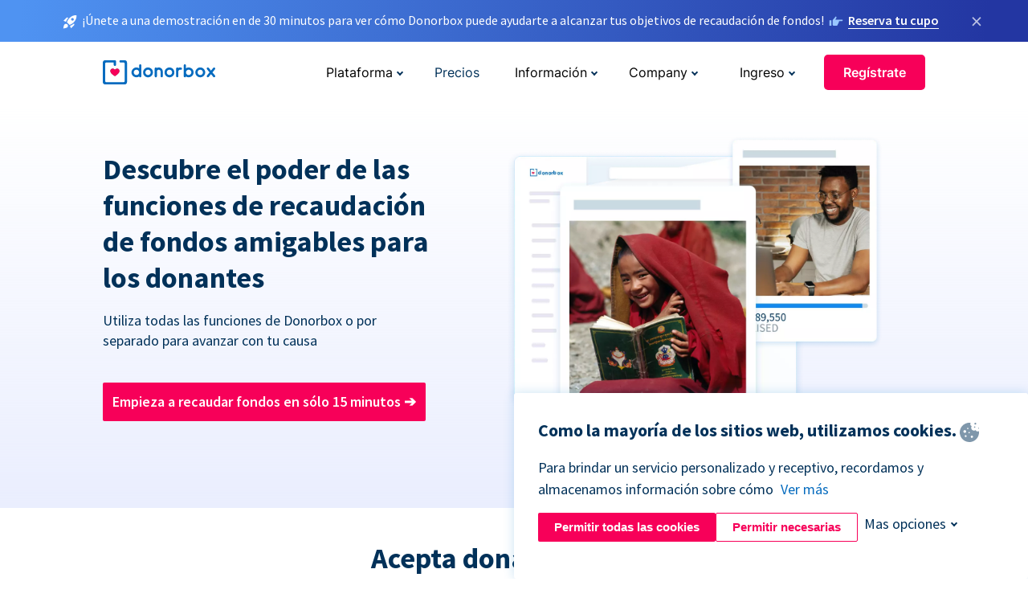

--- FILE ---
content_type: text/html; charset=utf-8
request_url: https://donorbox.org/es/features?original_url=https%3A%2F%2Fdonorbox.org%2F%3Futm_source%3DPoweredby%26utm_campaign%3DTZVETNIK%26utm_content%3D140683%26utm_org%3DTZVETNIK&utm_campaign=TZVETNIK&utm_content=140683&utm_source=Poweredby
body_size: 19716
content:
<!DOCTYPE html><html lang="es"><head><link rel="preconnect" href="https://www.googletagmanager.com"/><link rel="preconnect" href="https://google.com"/><link rel="preconnect" href="https://googleads.g.doubleclick.net"/><link rel="preconnect" href="https://www.facebook.com"/><link rel="preconnect" href="https://connect.facebook.net"/><link rel="preconnect" href="https://cdn.heapanalytics.com"/><link rel="dns-prefetch" href="https://www.googletagmanager.com"/><link rel="dns-prefetch" href="https://google.com"/><link rel="dns-prefetch" href="https://googleads.g.doubleclick.net"/><link rel="dns-prefetch" href="https://www.facebook.com"/><link rel="dns-prefetch" href="https://connect.facebook.net"/><link rel="dns-prefetch" href="https://cdn.heapanalytics.com"/><script>
  (function(w,d,s,l,i){w[l]=w[l]||[];w[l].push({'gtm.start':
      new Date().getTime(),event:'gtm.js'});var f=d.getElementsByTagName(s)[0],
    j=d.createElement(s),dl=l!='dataLayer'?'&l='+l:'';j.async=true;j.src=
    'https://www.googletagmanager.com/gtm.js?id='+i+dl;f.parentNode.insertBefore(j,f);
  })(window,document,'script','dataLayer','GTM-NWL3C83');
</script><script type="text/javascript" id="hs-script-loader" async defer src="//js.hs-scripts.com/7947408.js"></script><meta charset="utf-8"/><link rel="canonical" href="https://donorbox.org/es/features"/><title>Plataforma de Donaciones para todos - Funciones clave de Donorbox</title><meta name="viewport" content="initial-scale=1.0"/><meta name="description" content="¿Buscas una plataforma de donaciones en línea? Donorbox apoya a más de 100.000+ organizaciones sin fines de lucro, organizaciones religiosas y partidos políticos con una plataforma de recaudación de fondos fácil de usar"/><meta name="keywords" content="Plataforma para donaciones"/><meta property="og:type" content="website"/><meta property="og:site_name" content="Donorbox"/><meta property="og:title" content="Plataforma de Donaciones para todos - Funciones clave de Donorbox"/><meta property="og:description" content="¿Buscas una plataforma de donaciones en línea? Donorbox apoya a más de 100.000+ organizaciones sin fines de lucro, organizaciones religiosas y partidos políticos con una plataforma de recaudación de fondos fácil de usar"/><meta property="og:image" content="https://donorbox.org/landing_pages_assets/new-landing-pages/meta-images/home-7f2d68aaa66ab38667597d199072cb7cfc72fddee878fe425c74f91f17e1bd47.jpg"/><meta name="twitter:title" content="Plataforma de Donaciones para todos - Funciones clave de Donorbox"/><meta name="twitter:description" content="¿Buscas una plataforma de donaciones en línea? Donorbox apoya a más de 100.000+ organizaciones sin fines de lucro, organizaciones religiosas y partidos políticos con una plataforma de recaudación de fondos fácil de usar"/><meta name="twitter:image" content="https://donorbox.org/landing_pages_assets/new-landing-pages/meta-images/home-7f2d68aaa66ab38667597d199072cb7cfc72fddee878fe425c74f91f17e1bd47.jpg"/><meta name="twitter:card" content="summary_large_image"><link rel="manifest" href="/manifest.json"/><meta name="theme-color" content="#ffffff"/><meta name="msapplication-TileColor" content="#ffffff"/><meta name="msapplication-TileImage" content="/ms-icon-144x144.png"/><link rel="icon" type="image/x-icon" href="/favicon-16x16.png" sizes="16x16"/><link rel="icon" type="image/x-icon" href="/favicon-32x32.png" sizes="32x32"/><link rel="icon" type="image/x-icon" href="/favicon-96x96.png" sizes="96x96"/><link rel="apple-touch-icon" sizes="57x57" href="/apple-icon-57x57.png"/><link rel="apple-touch-icon" sizes="60x60" href="/apple-icon-60x60.png"/><link rel="apple-touch-icon" sizes="72x72" href="/apple-icon-72x72.png"/><link rel="apple-touch-icon" sizes="76x76" href="/apple-icon-76x76.png"/><link rel="apple-touch-icon" sizes="114x114" href="/apple-icon-114x114.png"/><link rel="apple-touch-icon" sizes="120x120" href="/apple-icon-120x120.png"/><link rel="apple-touch-icon" sizes="144x144" href="/apple-icon-144x144.png"/><link rel="apple-touch-icon" sizes="152x152" href="/apple-icon-152x152.png"/><link rel="apple-touch-icon" sizes="180x180" href="/apple-icon-180x180.png"/><link rel="icon" type="image/png" sizes="192x192" href="/android-icon-192x192.png"/><!--[if IE]><link href="/landing_pages_assets/sans-pro/regular-1b01f058419a6785ee98b1de8a8604871d53552aa677b16f401d440def8e8a83.eot" as="font" crossorigin="anonymous"><link href="/landing_pages_assets/sans-pro/semibold-048f420980b42d9b3569a8ea826e9ba97b0d882b56ce5a20e3d9acabe1fb7214.eot" as="font" crossorigin="anonymous"><link href="/landing_pages_assets/sans-pro/bold-d5374547beba86fc76521d5b16944f8ad313b955b65b28d4b89aa61a0f0cbb0d.eot" as="font" crossorigin="anonymous"><![endif]--><link rel="preload" href="/landing_pages_assets/sans-pro/regular-506df6d11eb8bd950dea2b0b1e69397bc4410daeec6ba5aab4ad41e3386996d2.woff2" as="font" type="font/woff2" crossorigin="anonymous" fetchpriority="high"><link rel="preload" href="/landing_pages_assets/sans-pro/semibold-2b125f39737026068a5de4414fdd71a08ad6b3ea0e8e5f5bc97fa5607fdc3937.woff2" as="font" type="font/woff2" crossorigin="anonymous" fetchpriority="high"><link rel="preload" href="/landing_pages_assets/sans-pro/bold-6f023c1792d701dc7e4b79d25d86adf69729fff2700c4eb85b1dcb0d33fbe5c4.woff2" as="font" type="font/woff2" crossorigin="anonymous" fetchpriority="high"><link rel="preload" href="/landing_pages_assets/inter/regular-f71613ac7da472e102f775b374f4a766d816b1948ce4e0eaf7d9907c099363ad.woff2" as="font" type="font/woff2" crossorigin="anonymous" fetchpriority="high"><link rel="preload" href="/landing_pages_assets/inter/semibold-53b3114308ca921a20f8dc7349805375ab8381f8dc970f53e3e5dda7aa81a9f2.woff2" as="font" type="font/woff2" crossorigin="anonymous" fetchpriority="high"><link rel="preload" href="/landing_pages_assets/inter/bold-e6f866eac18175086a9e1ccd7cb63426122ee179ce42fdcf3380bfa79647dd2a.woff2" as="font" type="font/woff2" crossorigin="anonymous" fetchpriority="high"><link rel="preload" href="/landing_pages_assets/application-356b23ce10fcf475933bce3e94d3169112c289a59f6d8ef28f9f455231cb0bba.css" as="style" type="text/css"><link rel="stylesheet" href="/landing_pages_assets/application-356b23ce10fcf475933bce3e94d3169112c289a59f6d8ef28f9f455231cb0bba.css" media="all"/><!--[if lt IE 9]><script src="/landing_pages_assets/html5shiv.min-d9d619c5ff86e7cd908717476b6b86ecce6faded164984228232ac9ba2ccbf54.js" defer="defer"></script><link rel="stylesheet preload" href="/landing_pages_assets/application-ie-6348f8c6e18cc67ca7ffb537dc32222cdad4817d60777f38383a51934ae80c61.css" media="all" as="style"/><![endif]--><link rel="stylesheet preload" href="/landing_pages_assets/application-safari-918323572d70c4e57c897471611ef8e889c75652c5deff2b20b3aa5fe0856642.css" media="all" as="style"/><script type="application/ld+json">
    {
      "@context": "https://schema.org/",
      "@type": "WebApplication",
      "applicationCategory": "https://schema.org/WebApplication",
      "name": "Donorbox",
      "operatingSystem": "all",
      "screenshot": "'https://donorbox.org/donation-form-1.png') %>",
      "creator": {
        "@type": "Organization",
        "url":"https://donorbox.org/",
        "name": "Donorbox",
        "logo": {
          "@type":"ImageObject",
          "url":"https://donorbox.org/landing_pages_assets/new-landing-pages/donorbox-logo-f8e4c600e9059ec561ebaa2c74695f32b6f344fdb23207623632b1400a76d27f.svg"
        }
      },
      "aggregateRating": {
        "@type": "AggregateRating",
        "ratingValue": "4.85",
        "reviewCount": "191"
      },
      "offers": {
        "@type": "AggregateOffer",
        "offeredBy": {
          "@type": "Organization",
          "name":"Donorbox"
        },
        "lowPrice": 0,
        "highPrice": 475,
        "offerCount": 4,
        "priceCurrency": "USD",
        "priceSpecification": [
          {
            "@type": "UnitPriceSpecification",
            "price": 0,
            "priceCurrency": "USD",
            "name": "Donorbox Grow Standard"
          },
          {
            "@type": "UnitPriceSpecification",
            "price": 139,
            "priceCurrency": "USD",
            "name": "Donorbox Grow Pro"
          },
          {
            "@type": "UnitPriceSpecification",
            "price": 250,
            "priceCurrency": "USD",
            "name": "Donorbox Premium Edge"
          },
          {
            "@type": "UnitPriceSpecification",
            "price": 475,
            "priceCurrency": "USD",
            "name": "Donorbox Premium Signature"
          }
        ]
      }
    }
  </script><script type="text/javascript">
  var kjs = window.kjs || function (a) {
    var c = { apiKey: a.apiKey };
    var d = document;
    setTimeout(function () {
      var b = d.createElement("script");
      b.src = a.url || "https://cdn.kiflo.com/k.js", d.getElementsByTagName("script")[0].parentNode.appendChild(b)
    });
    return c;
  }({ apiKey: "9c8f407a-8b34-4e16-b4c3-7933b4d7757e" });
</script></head><body id="application_features" class="application features es" data-namespace="" data-controller="application" data-action="features" data-locale="es"><noscript><iframe src="https://www.googletagmanager.com/ns.html?id=GTM-NWL3C83" height="0" width="0" style="display:none;visibility:hidden"></iframe></noscript><div id="sticky_bar" class="sticky-nav-bar d-none"><p><img alt="¡Únete a una demostración en de 30 minutos para ver cómo Donorbox puede ayudarte a alcanzar tus objetivos de recaudación de fondos!" width="20" height="20" fetchpriority="high" loading="eager" src="/landing_pages_assets/new-landing-pages/rocket-launch-f7f79fcf9aab8e19a4c95eede5c7206b681c9a568d19ca0e63d4a32635605bf0.svg"/><span>¡Únete a una demostración en de 30 minutos para ver cómo Donorbox puede ayudarte a alcanzar tus objetivos de recaudación de fondos!</span><img id="right_hand_icon" alt="¡Únete a una demostración en de 30 minutos para ver cómo Donorbox puede ayudarte a alcanzar tus objetivos de recaudación de fondos!" width="20" height="20" fetchpriority="high" loading="eager" src="/landing_pages_assets/new-landing-pages/hand-right-741947b82a464e7c9b2799a36575d9c057b4911a82dc6cc361fc6ec4bd5a34a9.svg"/><a target="_blank" rel="nofollow" href="https://donorbox.org/on-demand-demo-form/?utm_campaign=topbar">Reserva tu cupo</a></p><div><span id="sticky_bar_close_icon">&times;</span></div></div><header id="app_header" class="es"><a id="donorbox_logo" href="/es?original_url=https%3A%2F%2Fdonorbox.org%2F%3Futm_source%3DPoweredby%26utm_campaign%3DTZVETNIK%26utm_content%3D140683%26utm_org%3DTZVETNIK&amp;utm_campaign=TZVETNIK&amp;utm_content=140683&amp;utm_source=Poweredby"><img title="Logotipo de Donorbox en el enlace a la página de inicio" alt="Logotipo de Donorbox en el enlace a la página de inicio" width="140" height="40" onerror="this.src=&#39;https://donorbox-www.herokuapp.com/landing_pages_assets/new-landing-pages/donorbox-logo-b007498227b575bbca83efad467e73805837c02601fc3d2da33ab7fc5772f1d0.svg&#39;" src="/landing_pages_assets/new-landing-pages/donorbox-logo-b007498227b575bbca83efad467e73805837c02601fc3d2da33ab7fc5772f1d0.svg"/></a><input id="menu_toggle" type="checkbox" name="menu_toggle" aria-label="Toggle menu"><label for="menu_toggle" aria-label="Toggle menu"></label><nav><div id="nav_dropdown_platform" aria-labelledby="nav_platform_menu_title"><p id="nav_platform_menu_title" class="menu_title"><button name="button" type="button">Plataforma</button></p><div class="submenu"><ul id="features_nav_list"><li><p>Funciones</p></li><li><a data-icon="all-features" href="/es/features?original_url=https%3A%2F%2Fdonorbox.org%2F%3Futm_source%3DPoweredby%26utm_campaign%3DTZVETNIK%26utm_content%3D140683%26utm_org%3DTZVETNIK&amp;utm_campaign=TZVETNIK&amp;utm_content=140683&amp;utm_source=Poweredby">All features</a></li><li><a data-icon="quick-donate" href="/es/quick-donate?original_url=https%3A%2F%2Fdonorbox.org%2F%3Futm_source%3DPoweredby%26utm_campaign%3DTZVETNIK%26utm_content%3D140683%26utm_org%3DTZVETNIK&amp;utm_campaign=TZVETNIK&amp;utm_content=140683&amp;utm_source=Poweredby">QuickDonate</a></li><li><a data-icon="donation-forms" href="/es/donation-forms?original_url=https%3A%2F%2Fdonorbox.org%2F%3Futm_source%3DPoweredby%26utm_campaign%3DTZVETNIK%26utm_content%3D140683%26utm_org%3DTZVETNIK&amp;utm_campaign=TZVETNIK&amp;utm_content=140683&amp;utm_source=Poweredby">Donation Forms</a></li><li><a data-icon="events" href="/es/events?original_url=https%3A%2F%2Fdonorbox.org%2F%3Futm_source%3DPoweredby%26utm_campaign%3DTZVETNIK%26utm_content%3D140683%26utm_org%3DTZVETNIK&amp;utm_campaign=TZVETNIK&amp;utm_content=140683&amp;utm_source=Poweredby">Events</a></li><li><a data-icon="donation-pages" href="/es/donation-pages?original_url=https%3A%2F%2Fdonorbox.org%2F%3Futm_source%3DPoweredby%26utm_campaign%3DTZVETNIK%26utm_content%3D140683%26utm_org%3DTZVETNIK&amp;utm_campaign=TZVETNIK&amp;utm_content=140683&amp;utm_source=Poweredby">Donation Pages</a></li><li><a data-icon="recurring-donations" href="/es/recurring-donations?original_url=https%3A%2F%2Fdonorbox.org%2F%3Futm_source%3DPoweredby%26utm_campaign%3DTZVETNIK%26utm_content%3D140683%26utm_org%3DTZVETNIK&amp;utm_campaign=TZVETNIK&amp;utm_content=140683&amp;utm_source=Poweredby">Donaciones recurrentes</a></li><li><a data-icon="p2p" href="/es/peer-to-peer-fundraising?original_url=https%3A%2F%2Fdonorbox.org%2F%3Futm_source%3DPoweredby%26utm_campaign%3DTZVETNIK%26utm_content%3D140683%26utm_org%3DTZVETNIK&amp;utm_campaign=TZVETNIK&amp;utm_content=140683&amp;utm_source=Poweredby">Peer-to-Peer</a></li><li><a data-icon="donor-management" href="/es/donor-management?original_url=https%3A%2F%2Fdonorbox.org%2F%3Futm_source%3DPoweredby%26utm_campaign%3DTZVETNIK%26utm_content%3D140683%26utm_org%3DTZVETNIK&amp;utm_campaign=TZVETNIK&amp;utm_content=140683&amp;utm_source=Poweredby">Gestión de donantes</a></li><li><a data-icon="memberships" href="/es/memberships?original_url=https%3A%2F%2Fdonorbox.org%2F%3Futm_source%3DPoweredby%26utm_campaign%3DTZVETNIK%26utm_content%3D140683%26utm_org%3DTZVETNIK&amp;utm_campaign=TZVETNIK&amp;utm_content=140683&amp;utm_source=Poweredby">Memberships</a></li><li><a data-icon="text-to-give" href="/es/text-to-give?original_url=https%3A%2F%2Fdonorbox.org%2F%3Futm_source%3DPoweredby%26utm_campaign%3DTZVETNIK%26utm_content%3D140683%26utm_org%3DTZVETNIK&amp;utm_campaign=TZVETNIK&amp;utm_content=140683&amp;utm_source=Poweredby">Donaciones por mensajes de texto</a></li><li><a data-icon="crowdfunding" href="/es/crowdfunding-platform?original_url=https%3A%2F%2Fdonorbox.org%2F%3Futm_source%3DPoweredby%26utm_campaign%3DTZVETNIK%26utm_content%3D140683%26utm_org%3DTZVETNIK&amp;utm_campaign=TZVETNIK&amp;utm_content=140683&amp;utm_source=Poweredby">Crowdfunding</a></li></ul><ul id="products_nav_list"><li><p>Producto</p></li><li><a data-icon="crm" href="/es/nonprofit-crm?original_url=https%3A%2F%2Fdonorbox.org%2F%3Futm_source%3DPoweredby%26utm_campaign%3DTZVETNIK%26utm_content%3D140683%26utm_org%3DTZVETNIK&amp;utm_campaign=TZVETNIK&amp;utm_content=140683&amp;utm_source=Poweredby">CRM</a></li><li><a data-icon="donorbox-live" href="/es/live-kiosk?original_url=https%3A%2F%2Fdonorbox.org%2F%3Futm_source%3DPoweredby%26utm_campaign%3DTZVETNIK%26utm_content%3D140683%26utm_org%3DTZVETNIK&amp;utm_campaign=TZVETNIK&amp;utm_content=140683&amp;utm_source=Poweredby">Lector de tarjetas</a></li><li><a data-icon="tap-to-donate" href="/es/tap-to-donate?original_url=https%3A%2F%2Fdonorbox.org%2F%3Futm_source%3DPoweredby%26utm_campaign%3DTZVETNIK%26utm_content%3D140683%26utm_org%3DTZVETNIK&amp;utm_campaign=TZVETNIK&amp;utm_content=140683&amp;utm_source=Poweredby">Tap to Donate</a></li><li><a data-icon="jay-ai" href="/es/jay-ai?original_url=https%3A%2F%2Fdonorbox.org%2F%3Futm_source%3DPoweredby%26utm_campaign%3DTZVETNIK%26utm_content%3D140683%26utm_org%3DTZVETNIK&amp;utm_campaign=TZVETNIK&amp;utm_content=140683&amp;utm_source=Poweredby">Jay·AI</a></li><li><a data-icon="integrations" href="/es/integrations?original_url=https%3A%2F%2Fdonorbox.org%2F%3Futm_source%3DPoweredby%26utm_campaign%3DTZVETNIK%26utm_content%3D140683%26utm_org%3DTZVETNIK&amp;utm_campaign=TZVETNIK&amp;utm_content=140683&amp;utm_source=Poweredby">Integrations</a></li></ul><div id="premium_nav_block"><img alt="Premium" width="255" height="30" fetchpriority="low" decoding="async" loading="lazy" src="/landing_pages_assets/new-landing-pages/top-header/donorbox-premium-logo-8d6bede1eb7846c4ee4690f7bf7bb979b01a5fedd4905af9bcb73886af2153bf.svg"/><dl><dt>Unleash Your Donation Potential</dt><dd> Personalized support and advanced tools to maximize your impact. <a class="learn-more-link" href="/es/premium?original_url=https%3A%2F%2Fdonorbox.org%2F%3Futm_source%3DPoweredby%26utm_campaign%3DTZVETNIK%26utm_content%3D140683%26utm_org%3DTZVETNIK&amp;utm_campaign=TZVETNIK&amp;utm_content=140683&amp;utm_source=Poweredby">Learn More</a></dd></dl></div></div></div><a id="nav_link_pricing" href="/es/pricing?original_url=https%3A%2F%2Fdonorbox.org%2F%3Futm_source%3DPoweredby%26utm_campaign%3DTZVETNIK%26utm_content%3D140683%26utm_org%3DTZVETNIK&amp;utm_campaign=TZVETNIK&amp;utm_content=140683&amp;utm_source=Poweredby">Precios</a><div id="nav_dropdown_resources" aria-labelledby="nav_resources_menu_title"><p id="nav_resources_menu_title" class="menu_title"><button name="button" type="button">Información</button></p><div class="submenu"><ul id="learning_nav_list"><li><p>Learn</p></li><li><a target="_blank" data-icon="blog" href="https://donorbox.org/nonprofit-blog/es">Blog de Organizaciones sin fines de lucro</a></li><li><a target="_blank" rel="external noopener" data-icon="template" href="https://library.donorbox.org/">Guides &amp; Templates</a></li><li><a target="_blank" rel="external noopener" data-icon="webinars" href="https://webinars.donorbox.org/">Webinars</a></li><li><a data-icon="case-studies" href="/es/case-studies?original_url=https%3A%2F%2Fdonorbox.org%2F%3Futm_source%3DPoweredby%26utm_campaign%3DTZVETNIK%26utm_content%3D140683%26utm_org%3DTZVETNIK&amp;utm_campaign=TZVETNIK&amp;utm_content=140683&amp;utm_source=Poweredby">Casos de estudio</a></li><li><a target="_blank" rel="external noopener" data-icon="podcast" href="https://podcasts.apple.com/us/podcast/the-nonprofit-podcast/id1483848924">Podcast</a></li></ul><ul id="use_cases_nav_list"><li><p>Casos de uso</p></li><li><a href="/es/animal-fundraising?original_url=https%3A%2F%2Fdonorbox.org%2F%3Futm_source%3DPoweredby%26utm_campaign%3DTZVETNIK%26utm_content%3D140683%26utm_org%3DTZVETNIK&amp;utm_campaign=TZVETNIK&amp;utm_content=140683&amp;utm_source=Poweredby">Animales</a></li><li><a href="/es/arts-fundraising?original_url=https%3A%2F%2Fdonorbox.org%2F%3Futm_source%3DPoweredby%26utm_campaign%3DTZVETNIK%26utm_content%3D140683%26utm_org%3DTZVETNIK&amp;utm_campaign=TZVETNIK&amp;utm_content=140683&amp;utm_source=Poweredby">Artes</a></li><li><a href="/es/church-fundraising?original_url=https%3A%2F%2Fdonorbox.org%2F%3Futm_source%3DPoweredby%26utm_campaign%3DTZVETNIK%26utm_content%3D140683%26utm_org%3DTZVETNIK&amp;utm_campaign=TZVETNIK&amp;utm_content=140683&amp;utm_source=Poweredby">Iglesias</a></li><li><a href="/es/university-fundraising?original_url=https%3A%2F%2Fdonorbox.org%2F%3Futm_source%3DPoweredby%26utm_campaign%3DTZVETNIK%26utm_content%3D140683%26utm_org%3DTZVETNIK&amp;utm_campaign=TZVETNIK&amp;utm_content=140683&amp;utm_source=Poweredby">Educación</a></li><li><a href="/es/fundraising-for-islamic-charities?original_url=https%3A%2F%2Fdonorbox.org%2F%3Futm_source%3DPoweredby%26utm_campaign%3DTZVETNIK%26utm_content%3D140683%26utm_org%3DTZVETNIK&amp;utm_campaign=TZVETNIK&amp;utm_content=140683&amp;utm_source=Poweredby">Islam</a></li><li><a href="/es/jewish-fundraising?original_url=https%3A%2F%2Fdonorbox.org%2F%3Futm_source%3DPoweredby%26utm_campaign%3DTZVETNIK%26utm_content%3D140683%26utm_org%3DTZVETNIK&amp;utm_campaign=TZVETNIK&amp;utm_content=140683&amp;utm_source=Poweredby">Judaism</a></li><li><a href="/es/journalism-fundraising?original_url=https%3A%2F%2Fdonorbox.org%2F%3Futm_source%3DPoweredby%26utm_campaign%3DTZVETNIK%26utm_content%3D140683%26utm_org%3DTZVETNIK&amp;utm_campaign=TZVETNIK&amp;utm_content=140683&amp;utm_source=Poweredby">Periodismo</a></li><li><a href="/es/medical-research-fundraising?original_url=https%3A%2F%2Fdonorbox.org%2F%3Futm_source%3DPoweredby%26utm_campaign%3DTZVETNIK%26utm_content%3D140683%26utm_org%3DTZVETNIK&amp;utm_campaign=TZVETNIK&amp;utm_content=140683&amp;utm_source=Poweredby">Salud</a></li><li><a href="/es/political-fundraising?original_url=https%3A%2F%2Fdonorbox.org%2F%3Futm_source%3DPoweredby%26utm_campaign%3DTZVETNIK%26utm_content%3D140683%26utm_org%3DTZVETNIK&amp;utm_campaign=TZVETNIK&amp;utm_content=140683&amp;utm_source=Poweredby">Política</a></li><li><a href="/es/temple-fundraising?original_url=https%3A%2F%2Fdonorbox.org%2F%3Futm_source%3DPoweredby%26utm_campaign%3DTZVETNIK%26utm_content%3D140683%26utm_org%3DTZVETNIK&amp;utm_campaign=TZVETNIK&amp;utm_content=140683&amp;utm_source=Poweredby">Temples</a></li></ul><ul id="support_nav_list"><li><p>Support</p></li><li><a target="_blank" rel="external noopener" data-icon="onboarding" href="https://academy.donorbox.org/p/donorbox-onboarding">Onboarding Guide</a></li><li><a target="_blank" rel="external noopener" data-icon="help-center" href="https://donorbox.zendesk.com/hc/en-us">Help Center</a></li><li><a data-icon="contact-us" href="/es/contact?original_url=https%3A%2F%2Fdonorbox.org%2F%3Futm_source%3DPoweredby%26utm_campaign%3DTZVETNIK%26utm_content%3D140683%26utm_org%3DTZVETNIK&amp;utm_campaign=TZVETNIK&amp;utm_content=140683&amp;utm_source=Poweredby">Contact Us</a></li><li><a data-icon="sales" href="/es/contact-sales?original_url=https%3A%2F%2Fdonorbox.org%2F%3Futm_source%3DPoweredby%26utm_campaign%3DTZVETNIK%26utm_content%3D140683%26utm_org%3DTZVETNIK&amp;utm_campaign=TZVETNIK&amp;utm_content=140683&amp;utm_source=Poweredby">Sales</a></li><li><a data-icon="security" href="/es/security?original_url=https%3A%2F%2Fdonorbox.org%2F%3Futm_source%3DPoweredby%26utm_campaign%3DTZVETNIK%26utm_content%3D140683%26utm_org%3DTZVETNIK&amp;utm_campaign=TZVETNIK&amp;utm_content=140683&amp;utm_source=Poweredby">Security</a></li></ul><div id="nav_feature_blog_post"><article><p>FEATURED BLOG POST</p><a target="_blank" rel="external noopener" href="https://donorbox.org/nonprofit-blog/kind-kiosk"><img alt="Live Kiosk" width="362" height="204" fetchpriority="low" decoding="async" loading="lazy" src="/landing_pages_assets/new-landing-pages/top-header/live-kiosk-c446c75a0323106d741e74fca0fe8d249d630acbfbaa357f5ae46fe06326d04a.jpg"/><dl><dt>Donorbox Live™ Kiosk vs. Kind Kiosk</dt><dd>Looking for the best donation kiosk solution for your organization?</dd></dl></a></article></div></div></div><div id="nav_dropdown_company" aria-labelledby="nav_company_menu_title"><p id="nav_company_menu_title" class="menu_title"><button name="button" type="button">Company</button></p><div class="submenu"><ul><li><a href="/es/about-us?original_url=https%3A%2F%2Fdonorbox.org%2F%3Futm_source%3DPoweredby%26utm_campaign%3DTZVETNIK%26utm_content%3D140683%26utm_org%3DTZVETNIK&amp;utm_campaign=TZVETNIK&amp;utm_content=140683&amp;utm_source=Poweredby">About Us</a></li><li><a target="_blank" rel="external noopener" href="https://boards.greenhouse.io/donorbox">Careers</a></li><li><a href="/es/affiliate-partner-program?original_url=https%3A%2F%2Fdonorbox.org%2F%3Futm_source%3DPoweredby%26utm_campaign%3DTZVETNIK%26utm_content%3D140683%26utm_org%3DTZVETNIK&amp;utm_campaign=TZVETNIK&amp;utm_content=140683&amp;utm_source=Poweredby">Partnerships</a></li></ul></div></div><div id="nav_dropdown_login" aria-labelledby="nav_login_menu_title"><p id="nav_login_menu_title" class="menu_title"><button name="button" type="button">Ingreso</button></p><div class="submenu"><ul><li><a id="nav_menu_org_signin_link" href="https://donorbox.org/es/org_session/new">Ingreso Organización</a></li><li><a id="nav_menu_donor_signin_link" href="https://donorbox.org/es/user_session/new">Ingreso Donante</a></li></ul></div></div><a id="nav_menu_org_signup_link" role="button" class="button" href="https://donorbox.org/es/orgs/new?original_url=https%3A%2F%2Fdonorbox.org%2F%3Futm_source%3DPoweredby%26utm_campaign%3DTZVETNIK%26utm_content%3D140683%26utm_org%3DTZVETNIK&amp;utm_campaign=TZVETNIK&amp;utm_content=140683&amp;utm_source=Poweredby">Regístrate</a></nav></header><main><section id="fundraising_features"><div><h1>Descubre el poder de las funciones de recaudación de fondos amigables para los donantes</h1><p>Utiliza todas las funciones de Donorbox o por separado para avanzar con tu causa</p><a class="button" href="https://donorbox.org/es/orgs/new?original_url=https%3A%2F%2Fdonorbox.org%2F%3Futm_source%3DPoweredby%26utm_campaign%3DTZVETNIK%26utm_content%3D140683%26utm_org%3DTZVETNIK&amp;utm_campaign=TZVETNIK&amp;utm_content=140683&amp;utm_source=Poweredby"> Empieza a recaudar fondos en sólo 15 minutos <span>&#10132;</span></a><picture><source type="image/webp" srcset="/landing_pages_blobs/images/features/hero.webp "/><source type="image/png" srcset="/landing_pages_blobs/images/features/hero.png "/><img src="/landing_pages_blobs/images/features/hero.png" class="skip-lazy" width="471" height="418" title="Descubre el poder de las funciones de recaudación de fondos amigables para los donantes" alt="Descubre el poder de las funciones de recaudación de fondos amigables para los donantes"/></picture></div></section><section id="stock_and_crypto"><h2>Acepta donaciones con criptomonedas y acciones en tu formulario de donación</h2><p>Alcanza una base de donantes nueva y en auge, y adopta la próxima gran tendencia en filantropía. (Disponible solo para los EE. UU)</p><article id="crypto_donation"><h3>Explora donaciones en criptomonedas</h3><a role="button" target="_blank" class="outline-button" href="/es/accept-crypto-donations?original_url=https%3A%2F%2Fdonorbox.org%2F%3Futm_source%3DPoweredby%26utm_campaign%3DTZVETNIK%26utm_content%3D140683%26utm_org%3DTZVETNIK&amp;utm_campaign=TZVETNIK&amp;utm_content=140683&amp;utm_source=Poweredby">Donación de criptomonedas</a><picture><source type="image/webp" srcset="/landing_pages_blobs/images/features/crypto-donation.webp "/><source type="image/png" srcset="/landing_pages_blobs/images/features/crypto-donation.png "/><img src="/landing_pages_blobs/images/features/crypto-donation.png" class="skip-lazy" width="894" height="618" title="Explora donaciones en criptomonedas" alt="Explora donaciones en criptomonedas"/></picture></article><article id="stock_donation"><h3>Explora donaciones en acciones</h3><a role="button" target="_blank" class="outline-button" href="/es/accept-stock-donations?original_url=https%3A%2F%2Fdonorbox.org%2F%3Futm_source%3DPoweredby%26utm_campaign%3DTZVETNIK%26utm_content%3D140683%26utm_org%3DTZVETNIK&amp;utm_campaign=TZVETNIK&amp;utm_content=140683&amp;utm_source=Poweredby">Donación de acciones</a><picture><source type="image/webp" srcset="/landing_pages_blobs/images/features/stock-donation.webp "/><source type="image/png" srcset="/landing_pages_blobs/images/features/stock-donation.png "/><img src="/landing_pages_blobs/images/features/stock-donation.png" class="skip-lazy" width="914" height="608" title="Explora donaciones en acciones" alt="Explora donaciones en acciones"/></picture></article><div><img alt="Acepta donaciones con criptomonedas y acciones en tu formulario de donación" title="Acepta donaciones con criptomonedas y acciones en tu formulario de donación" class="arrow-spring" width="70" height="91" src="/landing_pages_assets/new-landing-pages/custom-domain/arrow-spring-e507935c1620b5ebb777a8c250250962bb785687f9697c643918db55f816624a.svg"/><a role="button" target="_blank" class="button book_a_demo_start" href="/es/contact-sales?original_url=https%3A%2F%2Fdonorbox.org%2F%3Futm_source%3DPoweredby%26utm_campaign%3DTZVETNIK%26utm_content%3D140683%26utm_org%3DTZVETNIK&amp;utm_campaign=TZVETNIK&amp;utm_content=140683&amp;utm_source=Poweredby">Reserva una demostración</a></div></section><section id="platform_features_main"><section id="platform_features"><h2>Funciones de la plataforma</h2><p>Maximiza tus esfuerzos para involucrar y comprometer a tus seguidores</p><nav class="tabs_vertical_nav"><a class="tab_links active" href="#donation_form_tab">Formularios de Donación</a><a class="tab_links" href="#donation_button_tab">Botones de Donación</a><a class="tab_links" href="#fundraising_page_tab">Páginas de Recaudación de fondos </a><a class="tab_links" href="#txt_to_give_tab">Text-to-Give</a><a class="tab_links" href="#peer_to_peer_tab">Peer-to-Peer</a><a class="tab_links" href="#crowdfunding_page_tab">Crowdfunding </a><a class="tab_links" href="#membership_page_tab">Membresías </a><a class="tab_links" href="#event_page_tab">Eventos</a><a class="tab_links" href="#donor_portal_page_tab">Donor Portal with QuickDonate</a></nav><section id="donation_form_tab" class="tab_content tab_vertical tab_active"><article><h3>Recauda más con un pago 4 veces más rápido</h3><details><ul><li>Copia y pega sin esfuerzo formularios de donación fáciles de personalizar en tu sitio web</li><li>Permite que los donantes guarden su información de pago y vuelvan a donar con <a href="/es/quick-donate?original_url=https%3A%2F%2Fdonorbox.org%2F%3Futm_source%3DPoweredby%26utm_campaign%3DTZVETNIK%26utm_content%3D140683%26utm_org%3DTZVETNIK&utm_campaign=TZVETNIK&utm_content=140683&utm_source=Poweredby" target="_blank">QuickDonate™</a></li><li>Permite que los donantes paguen las tarifas de transacción para que recibas el 100% de las donaciones</li><li>Admitimos más de 52+ monedas, 11 idiomas y métodos de pago de última generación</li><li>Precios increíbles::</li><li>2,95% tarifa de Donorbox + tarifa cobrada por el procesador de pago</li><li>Sin contratos. Sin tarifas mensuales. <a href="/es/pricing?original_url=https%3A%2F%2Fdonorbox.org%2F%3Futm_source%3DPoweredby%26utm_campaign%3DTZVETNIK%26utm_content%3D140683%26utm_org%3DTZVETNIK&utm_campaign=TZVETNIK&utm_content=140683&utm_source=Poweredby">Más información</a></li></ul><summary data-open="Ver más detalles" data-close="Ver menos detalles"><span> &#10140;</span></summary></details><p>Esto es cierto. Más del 50% de los donantes abandonan los formularios de donación tradicionales, dejando los fondos sobre la mesa.</p><p>Nuestro proceso de pago UltraSwift™ fue diseñado para reducir la deserción de los donantes al eliminar la necesidad de completar información personal, acelerando el proceso de pago con solo unos clics.</p><p>En promedio, tus donantes pagarán 4 veces MÁS RÁPIDO usando Donorbox.</p></article><div class="button-wrapper"><a role="button" class="button signup-for-free-button" href="https://donorbox.org/es/orgs/new?original_url=https%3A%2F%2Fdonorbox.org%2F%3Futm_source%3DPoweredby%26utm_campaign%3DTZVETNIK%26utm_content%3D140683%26utm_org%3DTZVETNIK&amp;utm_campaign=TZVETNIK&amp;utm_content=140683&amp;utm_source=Poweredby">Obtén el formulario de donación</a><a target="_blank" role="button" class="button" rel="external noopener" href="https://www.valenssolutions.org/donate">Vista Previa</a></div><div class="donration-form-image"><picture><source type="image/webp" srcset="/landing_pages_blobs/images/home/donation-form-1.es.webp "/><source type="image/png" srcset="/landing_pages_blobs/images/home/donation-form-1.es.png "/><img src="/landing_pages_blobs/images/home/donation-form-1.es.png" loading="lazy" width="286" height="406" title="Recauda más con un pago 4 veces más rápido" alt="Recauda más con un pago 4 veces más rápido" class="donation-form es"/></picture><picture><source type="image/webp" srcset="/landing_pages_blobs/images/home/donation-form-2-without-venmo.webp "/><source type="image/png" srcset="/landing_pages_blobs/images/home/donation-form-2-without-venmo.png "/><img src="/landing_pages_blobs/images/home/donation-form-2-without-venmo.png" loading="lazy" width="256" height="352" title="Recauda más con un pago 4 veces más rápido" alt="Recauda más con un pago 4 veces más rápido" class="payment-processor"/></picture><div class="pulsing-wrapper"><button type="button" id="donation_forms_video" class="pulse-video-popup-btn" data-src="https://www.youtube.com/embed/7pmFJ6RMG4Y?autoplay=1"><span></span></button></div></div></section><section id="fundraising_page_tab" class="tab_content tab_vertical"><article><h3>Reduce la deserción de las páginas de recaudación de fondos y recauda dinero</h3><details><ul><li>Ahorra tiempo y energía con páginas de recaudación de fondos fáciles de personalizar</li><li>Utiliza un indicador de meta, y un muro de donantes para mostrar el progreso de tu recaudación de fondos</li><li>Admitimos más de 52+ monedas, 11 idiomas y métodos de pago de última generación</li><li>Permite que los donantes paguen las tarifas de transacción para que recibas el 100% de las donaciones</li><li>Precios increíbles:</li><li>2,95% tarifa de Donorbox + tarifa cobrada por el procesador de pago</li><li>Sin contratos. Sin tarifas mensuales. <a href="/es/pricing?original_url=https%3A%2F%2Fdonorbox.org%2F%3Futm_source%3DPoweredby%26utm_campaign%3DTZVETNIK%26utm_content%3D140683%26utm_org%3DTZVETNIK&utm_campaign=TZVETNIK&utm_content=140683&utm_source=Poweredby">Más información</a></li></ul><summary data-open="Ver más detalles" data-close="Ver menos detalles"><span> &#10140;</span></summary></details><p>Más del 50% de los donantes abandonan los formularios de donación tradicionales, dejando los fondos sobre la mesa.</p><p>Nuestro proceso de pago UltraSwift™ fue diseñado para reducir la deserción de los donantes al eliminar la necesidad de completar información personal, acelerando el proceso de pago con solo unos clics.</p></article><div class="button-wrapper"><a role="button signup-for-free-button" class="button signup-for-free-button" href="https://donorbox.org/es/orgs/new?original_url=https%3A%2F%2Fdonorbox.org%2F%3Futm_source%3DPoweredby%26utm_campaign%3DTZVETNIK%26utm_content%3D140683%26utm_org%3DTZVETNIK&amp;utm_campaign=TZVETNIK&amp;utm_content=140683&amp;utm_source=Poweredby">Haz una página de recaudación de fondos</a><a target="_blank" role="button" class="button" rel="external noopener" href="https://donorbox.org/blackgirlscodetheworld">Vista Previa</a></div><div class="pulsing-button-container"><picture><source type="image/webp" srcset="/landing_pages_blobs/images/home/fundraising-page.es.webp "/><source type="image/png" srcset="/landing_pages_blobs/images/home/fundraising-page.es.png "/><img src="/landing_pages_blobs/images/home/fundraising-page.es.png" loading="lazy" width="427" height="378" title="Reduce la deserción de las páginas de recaudación de fondos y recauda dinero" alt="Reduce la deserción de las páginas de recaudación de fondos y recauda dinero"/></picture><div class="pulsing-wrapper"><button type="button" id="donation_pages_video" class="pulse-video-popup-btn" data-src="https://www.youtube.com/embed/0yhDmio1pr8?autoplay=1"><span></span></button></div></div></section><section id="crowdfunding_page_tab" class="tab_content tab_vertical"><article><h3>Recaudación de fondos humana, orientada al logro y atractiva</h3><details><ul><li>Cuenta tu historia con fotos y videos en nuestra aplicación de donación</li><li>Permite que tus seguidores se suscriban a tu campaña sin donar</li><li>Publica actualizaciones para compartir el progreso de tu campaña desde nuestra aplicación de donación</li><li>Envía notificaciones por correo electrónico para mantener a tu audiencia actualizada</li><li>Disfruta de una plataforma de donación digital que hace más</li><li>Precios increíbles:</li><li>2,95% tarifa de Donorbox + tarifa cobrada por el procesador de pagos</li><li>Sin contratos. Sin tarifas mensuales. <a href="/es/pricing?original_url=https%3A%2F%2Fdonorbox.org%2F%3Futm_source%3DPoweredby%26utm_campaign%3DTZVETNIK%26utm_content%3D140683%26utm_org%3DTZVETNIK&utm_campaign=TZVETNIK&utm_content=140683&utm_source=Poweredby">Más información</a></li></ul><summary data-open="Ver más detalles" data-close="Ver menos detalles"><span> &#10140;</span></summary></details><p>Crea campañas con nuestra aplicación de donaciones para impulsar la participación de los donantes y recaudar fondos de financiación colectiva. Donorbox una herramienta de donación para la nueva era.</p><p>El Crowdfunding viene cargado con funciones para llevar tu campaña al éxito, utilizando expectativas de campaña y prueba social para aumentar el apoyo.</p></article><div class="button-wrapper"><a role="button" class="button signup-for-free-button" href="/es/crowdfunding-platform?original_url=https%3A%2F%2Fdonorbox.org%2F%3Futm_source%3DPoweredby%26utm_campaign%3DTZVETNIK%26utm_content%3D140683%26utm_org%3DTZVETNIK&amp;utm_campaign=TZVETNIK&amp;utm_content=140683&amp;utm_source=Poweredby">Empieza el crowdfunding</a><a target="_blank" role="button" class="button " rel="external noopener" href="https://donorbox.org/black-girls-code-the-future">Vista Previa</a></div><div class="pulsing-button-container"><picture><source type="image/webp" srcset="/landing_pages_blobs/images/home/crowdfunding-page.es.webp "/><source type="image/png" srcset="/landing_pages_blobs/images/home/crowdfunding-page.es.png "/><img src="/landing_pages_blobs/images/home/crowdfunding-page.es.png" loading="lazy" width="427" height="334" title="Recaudación de fondos humana, orientada al logro y atractiva" alt="Recaudación de fondos humana, orientada al logro y atractiva"/></picture><div class="pulsing-wrapper"><button type="button" id="crowdfunding_page_video" class="pulse-video-popup-btn" data-src="https://www.youtube.com/embed/hIhgaafpiYY?autoplay=1"><span></span></button></div></div></section><section id="txt_to_give_tab" class="tab_content tab_vertical"><article><h3>Facilita donar, una y otra vez</h3><details><ul><li>Los donantes envían un mensaje de texto con tu ID de Campaña</li><li>Los donantes reciben un mensaje de texto con un enlace de donación a tu página de campaña</li><li>Los donantes llenan el formulario de donación para poder donar</li><li>Para repetir la donación, los donantes simplemente envían otro mensaje de texto</li><li>Precios increíbles:</li><li>Plan Básico: $19/mes | Plan Código corto: $50/mes</li><li>Aplica 2,95% tarifa de Donorbox + tarifa cobrada por el procesador de pago. <a href="/es/pricing?original_url=https%3A%2F%2Fdonorbox.org%2F%3Futm_source%3DPoweredby%26utm_campaign%3DTZVETNIK%26utm_content%3D140683%26utm_org%3DTZVETNIK&utm_campaign=TZVETNIK&utm_content=140683&utm_source=Poweredby">Más información</a></li></ul><summary data-open="Ver más detalles" data-close="Ver menos detalles"><span> &#10140;</span></summary></details><p>¡Pon el poder de las donaciones rápidas en las manos de tus donantes! Text-to-Give permite a los seguidores donar enviando un mensaje de texto desde sus smarthphones!</p><p>Aún mejor...nuestra función de Donación Repetida hace que sea sencillo volver a donar con solo un mensaje de texto</p></article><div class="button-wrapper"><a role="button" class="button signup-for-free-button" href="/es/text-to-give?original_url=https%3A%2F%2Fdonorbox.org%2F%3Futm_source%3DPoweredby%26utm_campaign%3DTZVETNIK%26utm_content%3D140683%26utm_org%3DTZVETNIK&amp;utm_campaign=TZVETNIK&amp;utm_content=140683&amp;utm_source=Poweredby">Obtén Text-to-Give</a></div><div class="pulsing-button-container"><picture><source type="image/webp" srcset="/landing_pages_blobs/images/home/text-to-give-page.webp "/><source type="image/png" srcset="/landing_pages_blobs/images/home/text-to-give-page.png "/><img src="/landing_pages_blobs/images/home/text-to-give-page.png" loading="lazy" width="427" height="532" title="Facilita donar, una y otra vez" alt="Facilita donar, una y otra vez"/></picture><div class="pulsing-wrapper"><button type="button" id="text_to_give_video" class="pulse-video-popup-btn" data-src="https://www.youtube.com/embed/JCcaKvagihM?autoplay=1"><span></span></button></div></div></section><section id="donation_button_tab" class="tab_content tab_vertical"><article><h3>Facilita las donaciones</h3><details><ul><li>Copia y pega sin complicaciones botones de donación donde los necesites</li><li>Envía donantes a tu página de pago con un valor de donación predeterminado.</li><li>Agrega un botón de donación a tu página de facebook (¡un link conveniente de donación!)</li><li>Atrae la atención con hermosos botones de donación y de marca.</li><li>Acepta varias billeteras digitales para pago a través de tu botón de donación</li><li>Precios Increíbles:</li><li>2,95% tarifa de Donorbox + tarifa cobrada por el procesador de pagos</li><li>Sin contratos. Sin tarifas mensuales. <a href="/es/pricing?original_url=https%3A%2F%2Fdonorbox.org%2F%3Futm_source%3DPoweredby%26utm_campaign%3DTZVETNIK%26utm_content%3D140683%26utm_org%3DTZVETNIK&utm_campaign=TZVETNIK&utm_content=140683&utm_source=Poweredby">Más información</a></li></ul><summary data-open="Ver más detalles" data-close="Ver menos detalles"><span> &#10140;</span></summary></details><p>Agrega un botón de donación en cualquier parte de tu sitio web, emails, publicaciones y lleva a tus donantes al portal de donaciones con sólo un clic.</p><p>Personaliza tu botón de donación según tu marca e inclúyele un mensaje de llamada a la acción convincente.</p></article><div class="button-wrapper"><a role="button" class="button signup-for-free-button" href="https://donorbox.org/es/orgs/new?original_url=https%3A%2F%2Fdonorbox.org%2F%3Futm_source%3DPoweredby%26utm_campaign%3DTZVETNIK%26utm_content%3D140683%26utm_org%3DTZVETNIK&amp;utm_campaign=TZVETNIK&amp;utm_content=140683&amp;utm_source=Poweredby">Obtener el botón de donación</a><a target="_blank" role="button" class="button" rel="external noopener" href="https://www.happilyeveresther.ca/">Vista Previa</a></div><div class="pulsing-button-container"><picture><source type="image/webp" srcset="/landing_pages_blobs/images/home/donation-button.es.webp "/><source type="image/png" srcset="/landing_pages_blobs/images/home/donation-button.es.png "/><img src="/landing_pages_blobs/images/home/donation-button.es.png" loading="lazy" width="427" height="341" title="Facilita las donaciones" alt="Facilita las donaciones"/></picture><div class="pulsing-wrapper"><button type="button" id="donate_button_video" class="pulse-video-popup-btn" data-src="https://www.youtube.com/embed/y0KyHqSSnpo?autoplay=1"><span></span></button></div></div></section><section id="peer_to_peer_tab" class="tab_content tab_vertical"><article><h3>Tus seguidores aumentarán las donaciones por ti</h3><details><ul><li>Involucra a los seguidores permitiéndoles personalizar las páginas con fotos e historias</li><li>Aumenta la presencia en redes sociales optimizando las páginas P2P para compartirlas fácilmente</li><li>Expande tu red incluyendo a los amigos y familiares de tus seguidores</li><li>Envía invitaciones a través de Donorbox pidiendo a los seguidores recaudar fondos</li><li>Precios increíbles:</li><li>2,95% tarifa de campaña principal.</li><li>3,95% para las campañas de tus seguidores. <a href="/es/pricing?original_url=https%3A%2F%2Fdonorbox.org%2F%3Futm_source%3DPoweredby%26utm_campaign%3DTZVETNIK%26utm_content%3D140683%26utm_org%3DTZVETNIK&utm_campaign=TZVETNIK&utm_content=140683&utm_source=Poweredby">Más información</a></li></ul><summary data-open="Ver más detalles" data-close="Ver menos detalles"><span> &#10140;</span></summary></details><p>P2P empodera a los seguidores para lanzar páginas de campaña personalizadas y recolectar donaciones de sus pares en tu nombre. Todo el dinero recaudado va directamente hacia ti.</p><p>Los fondos aumentan cuando te diviertes. Nuestras páginas P2P están diseñadas para ser fáciles, gratificantes y divertidas para tus seguidores.</p></article><div class="button-wrapper"><a role="button" class="button signup-for-free-button" href="/es/peer-to-peer-fundraising?original_url=https%3A%2F%2Fdonorbox.org%2F%3Futm_source%3DPoweredby%26utm_campaign%3DTZVETNIK%26utm_content%3D140683%26utm_org%3DTZVETNIK&amp;utm_campaign=TZVETNIK&amp;utm_content=140683&amp;utm_source=Poweredby">Obtén Peer-to-Peer</a></div><div class="pulsing-button-container"><picture><source type="image/webp" srcset="/landing_pages_blobs/images/home/peer-to-peer.es.webp "/><source type="image/png" srcset="/landing_pages_blobs/images/home/peer-to-peer.es.png "/><img src="/landing_pages_blobs/images/home/peer-to-peer.es.png" loading="lazy" width="427" height="377" title="Tus seguidores aumentarán las donaciones por ti" alt="Tus seguidores aumentarán las donaciones por ti"/></picture><div class="pulsing-wrapper"><button type="button" id="peer_to_peer_video" class="pulse-video-popup-btn" data-src="https://www.youtube.com/embed/zuivVnq97hE?autoplay=1"><span></span></button></div></div></section><section id="membership_page_tab" class="tab_content tab_vertical"><article><h3>Fidelización y apoyo a largo plazo</h3><details><ul><li>Crea niveles de membresías ilimitados y completamente personalizados</li><li>Ofrece membresías mensuales y anuales a tus seguidores y donantes</li><li>Agrupa fácilmente a los donantes y bríndales beneficios de acuerdo a cada nivel</li><li>Permite a tus miembros gestionar sus cuentas de membresía en Donorbox</li><li>Analiza tu campaña y realiza seguimiento al status de los miembros</li><li>Precios increíbles:</li><li>3,95% tarifa de Donorbox + tarifa cobrada por el procesador de pago</li><li>Sin contratos. Sin tarifas mensuales. <a href="/es/pricing?original_url=https%3A%2F%2Fdonorbox.org%2F%3Futm_source%3DPoweredby%26utm_campaign%3DTZVETNIK%26utm_content%3D140683%26utm_org%3DTZVETNIK&utm_campaign=TZVETNIK&utm_content=140683&utm_source=Poweredby">Más información</a></li></ul><summary data-open="Ver más detalles" data-close="Ver menos detalles"><span> &#10140;</span></summary></details><p>Construye relaciones más significativas y duraderas con los donantes ofreciéndoles experiencias únicas que les encantan.</p><p>Tus miembros pueden donar mensual o anualmente a cambio de experiencias o beneficios VIP, tales como boletines especiales o invitaciones a eventos exclusivos para miembros.</p></article><div class="button-wrapper"><a role="button" class="button signup-for-free-button" href="/es/memberships?original_url=https%3A%2F%2Fdonorbox.org%2F%3Futm_source%3DPoweredby%26utm_campaign%3DTZVETNIK%26utm_content%3D140683%26utm_org%3DTZVETNIK&amp;utm_campaign=TZVETNIK&amp;utm_content=140683&amp;utm_source=Poweredby">Comienza Membresías</a></div><div class="pulsing-button-container"><picture><source type="image/webp" srcset="/landing_pages_blobs/images/home/membership.es.webp "/><source type="image/png" srcset="/landing_pages_blobs/images/home/membership.es.png "/><img src="/landing_pages_blobs/images/home/membership.es.png" loading="lazy" width="427" height="508" title="Fidelización y apoyo a largo plazo" alt="Fidelización y apoyo a largo plazo"/></picture><div class="pulsing-wrapper"><button type="button" id="membership_video" class="pulse-video-popup-btn" data-src="https://www.youtube.com/embed/1p3q3UcoLPs?autoplay=1"><span></span></button></div></div></section><section id="event_page_tab" class="tab_content tab_vertical"><article><h3>Venta de boletos que simplifican tu trabajo tributario</h3><details><ul><li>Genera instantáneamente el valor de mercado justo y deducible de impuestos para cada boleto</li><li>Automatiza tu recibo de impuestos, indicando el valor deducible de impuestos y el valor de mercado</li><li>Crea boletos para eventos en menos de un minuto</li><li>Recibe donaciones adicionales a la venta de boletos</li><li>Precios increíbles:</li><li>3,95% tarifa de Donorbox + tarifa cobrada por el procesador de pago</li><li>Sin contratos. Sin tarifas mensuales. <a href="/es/pricing?original_url=https%3A%2F%2Fdonorbox.org%2F%3Futm_source%3DPoweredby%26utm_campaign%3DTZVETNIK%26utm_content%3D140683%26utm_org%3DTZVETNIK&utm_campaign=TZVETNIK&utm_content=140683&utm_source=Poweredby">Más información</a></li></ul><summary data-open="Ver más detalles" data-close="Ver menos detalles"><span> &#10140;</span></summary></details><p>Lanza un evento en línea en menos de un minuto con un software de registro de eventos que reduce tu carga de trabajo.</p><p>Diseñado para organizaciones sin fines de lucro ocupadas, Donorbox Events genera valores de mercado justo y deducibles de impuestos para cada boleto al instante, automatiza tu recibo y mucho más.</p></article><div class="button-wrapper"><a role="button" class="button signup-for-free-button" href="/es/events?original_url=https%3A%2F%2Fdonorbox.org%2F%3Futm_source%3DPoweredby%26utm_campaign%3DTZVETNIK%26utm_content%3D140683%26utm_org%3DTZVETNIK&amp;utm_campaign=TZVETNIK&amp;utm_content=140683&amp;utm_source=Poweredby">Crea un evento</a><a target="_blank" role="button" class="button" rel="external noopener" href="https://donorbox.org/events/313742">Vista Previa</a></div><div class="pulsing-button-container"><picture><source type="image/webp" srcset="/landing_pages_blobs/images/home/events.es.webp "/><source type="image/png" srcset="/landing_pages_blobs/images/home/events.es.png "/><img src="/landing_pages_blobs/images/home/events.es.png" loading="lazy" width="427" height="524" title="Venta de boletos que simplifican tu trabajo tributario" alt="Venta de boletos que simplifican tu trabajo tributario"/></picture><div class="pulsing-wrapper"><button type="button" id="events_video" class="pulse-video-popup-btn" data-src="https://www.youtube.com/embed/gxdFGnsUY_8?autoplay=1"><span></span></button></div></div></section><section id="donor_portal_page_tab" class="tab_content tab_vertical"><article><h3>Make it easy for donors to give again</h3><p>Your organization gets a branded Donor Portal, automatically. The Donor Portal experience lets supporters manage their donations, giving history, and receipts, and give again in one click using QuickDonate™.</p><p>One-time donors who select to create a Donor Portal Account, and donors who opt into a recurring plan, will get an email prompting them to sign up quickly and easily.</p></article><div class="button-wrapper"><a role="button" class="button signup-for-free-button" href="https://donorbox.org/es/orgs/new?original_url=https%3A%2F%2Fdonorbox.org%2F%3Futm_source%3DPoweredby%26utm_campaign%3DTZVETNIK%26utm_content%3D140683%26utm_org%3DTZVETNIK&amp;utm_campaign=TZVETNIK&amp;utm_content=140683&amp;utm_source=Poweredby">Get donor portal</a></div><div class="pulsing-button-container"><picture><source type="image/webp" srcset="/landing_pages_blobs/images/home/donor-portal.webp "/><source type="image/png" srcset="/landing_pages_blobs/images/home/donor-portal.png "/><img src="/landing_pages_blobs/images/home/donor-portal.png" loading="lazy" width="427" height="524" title="Make it easy for donors to give again" alt="Make it easy for donors to give again"/></picture><div class="pulsing-wrapper"><button type="button" id="donor_portal_video" class="pulse-video-popup-btn" data-src="https://www.youtube.com/embed/nIH6_J-4um8?autoplay=1"><span></span></button></div></div></section></section></section><section id="live_kiosk_features"><img src="/landing_pages_blobs/images/home/donorbox-live-kiosk.svg" loading="lazy" width="358" height="48" class="live-kiosk-logo" title="Donorbox Live™ Kiosk" alt="Donorbox Live™ Kiosk"/><p>Convierte tu tableta en un quiosco de donaciones y recauda fondos durante los eventos, en la iglesia y en cualquier lugar.</p><div class="google-play"><a href="https://apps.apple.com/gb/app/donorbox-live/id1668808097" target="_blank"><img src="/landing_pages_blobs/images/home/app-store.svg" class="skip-lazy" width="204" height="59" title="Donorbox Live™ Kiosk" alt="Donorbox Live™ Kiosk"/></a><a href="https://play.google.com/store/apps/details?id=org.donorbox.cardreader" target="_blank"><img src="/landing_pages_blobs/images/home/google-play.svg" class="skip-lazy" width="204" height="59" title="Donorbox Live™ Kiosk" alt="Donorbox Live™ Kiosk"/></a></div><a role="button" target="_blank" class="button signup-for-free-button" href="https://donorbox.org/es/orgs/new?original_url=https%3A%2F%2Fdonorbox.org%2F%3Futm_source%3DPoweredby%26utm_campaign%3DTZVETNIK%26utm_content%3D140683%26utm_org%3DTZVETNIK&amp;utm_campaign=TZVETNIK&amp;utm_content=140683&amp;utm_source=Poweredby">Conoce más</a><picture><source type="image/webp" srcset="/landing_pages_blobs/images/home/live-kiosk.webp "/><source type="image/png" srcset="/landing_pages_blobs/images/home/live-kiosk.png "/><img src="/landing_pages_blobs/images/home/live-kiosk.png" loading="lazy" width="1532" height="806" class="live-kiosk-card" title="Donorbox Live™ Kiosk" alt="Donorbox Live™ Kiosk"/></picture></section><section id="payment_accepted"><h2>Pagos. Aceptados.</h2><p>Acepta donaciones únicas y recurrentes con casi todos los medios de pago</p><div id="payment_methods_logo"><picture><source type="image/webp" srcset="/landing_pages_blobs/images/features/payment_methods_icons/apple_pay.webp "/><source type="image/png" srcset="/landing_pages_blobs/images/features/payment_methods_icons/apple_pay.png "/><img width="100" height="70" title="Apple pay" alt="Apple pay" loading="lazy" src="/landing_pages_blobs/images/features/payment_methods_icons/apple_pay.png"/></picture><picture><source type="image/webp" srcset="/landing_pages_blobs/images/features/payment_methods_icons/paypal_payment.webp "/><source type="image/png" srcset="/landing_pages_blobs/images/features/payment_methods_icons/paypal_payment.png "/><img width="78" height="63" title="Paypal" alt="Paypal" loading="lazy" src="/landing_pages_blobs/images/features/payment_methods_icons/paypal_payment.png"/></picture><picture><source type="image/webp" srcset="/landing_pages_blobs/images/features/payment_methods_icons/google_pay.webp "/><source type="image/png" srcset="/landing_pages_blobs/images/features/payment_methods_icons/google_pay.png "/><img width="114" height="46" title="Googld pay" alt="Googld pay" loading="lazy" src="/landing_pages_blobs/images/features/payment_methods_icons/google_pay.png"/></picture><picture><source type="image/webp" srcset="/landing_pages_blobs/images/features/payment_methods_icons/amazon_pay.webp "/><source type="image/png" srcset="/landing_pages_blobs/images/features/payment_methods_icons/amazon_pay.png "/><img width="160" height="100" title="Amazon pay" alt="Amazon pay" loading="lazy" src="/landing_pages_blobs/images/features/payment_methods_icons/amazon_pay.png"/></picture><picture><source type="image/webp" srcset="/landing_pages_blobs/images/features/payment_methods_icons/cash_app.webp "/><source type="image/png" srcset="/landing_pages_blobs/images/features/payment_methods_icons/cash_app.png "/><img width="100" height="100" title="Cash app" alt="Cash app" loading="lazy" src="/landing_pages_blobs/images/features/payment_methods_icons/cash_app.png"/></picture><picture><source type="image/webp" srcset="/landing_pages_blobs/images/features/payment_methods_icons/link_by_stripe.webp "/><source type="image/png" srcset="/landing_pages_blobs/images/features/payment_methods_icons/link_by_stripe.png "/><img width="291" height="100" title="Link by Stripe" alt="Link by Stripe" loading="lazy" src="/landing_pages_blobs/images/features/payment_methods_icons/link_by_stripe.png"/></picture><picture><source type="image/webp" srcset="/landing_pages_blobs/images/features/payment_methods_icons/sepa_logo.webp "/><source type="image/png" srcset="/landing_pages_blobs/images/features/payment_methods_icons/sepa_logo.png "/><img width="158" height="45" title="SEPA" alt="SEPA" loading="lazy" src="/landing_pages_blobs/images/features/payment_methods_icons/sepa_logo.png"/></picture><picture><source type="image/webp" srcset="/landing_pages_blobs/images/features/payment_methods_icons/ideal_logo.webp "/><source type="image/png" srcset="/landing_pages_blobs/images/features/payment_methods_icons/ideal_logo.png "/><img width="72" height="62" title="iDEAL" alt="iDEAL" loading="lazy" src="/landing_pages_blobs/images/features/payment_methods_icons/ideal_logo.png"/></picture><picture><source type="image/webp" srcset="/landing_pages_blobs/images/features/payment_methods_icons/bancontact.webp "/><source type="image/png" srcset="/landing_pages_blobs/images/features/payment_methods_icons/bancontact.png "/><img width="100" height="70" title="Bancontact" alt="Bancontact" loading="lazy" src="/landing_pages_blobs/images/features/payment_methods_icons/bancontact.png"/></picture><picture><source type="image/webp" srcset="/landing_pages_blobs/images/features/payment_methods_icons/direct_debit.webp "/><source type="image/png" srcset="/landing_pages_blobs/images/features/payment_methods_icons/direct_debit.png "/><img width="127" height="38" title="BACS" alt="BACS" loading="lazy" src="/landing_pages_blobs/images/features/payment_methods_icons/direct_debit.png"/></picture></div><a target="_blank" href="https://donorbox.zendesk.com/hc/en-us/articles/360020559651-Which-countries-does-Donorbox-support-"> Learn more <span>&#10132;</span></a></section><section id="countries_and_languages"><div id="country_flag"><svg width="31" height="24" aria-labelledby="ad_country_title ad_country_desp"><title id="ad_country_title">Andorra</title><desc id="ad_country_desp">Andorra</desc><use href="/landing_pages_assets/new-landing-pages/icons/flags-34cdf4389444802588159f308b40d3c6f5dcfb1f60681aa9e44b5798147f197c.svg#ad-icon"></use></svg><svg width="32" height="24" aria-labelledby="ae_country_title ae_country_desp"><title id="ae_country_title">United Arab Emirates</title><desc id="ae_country_desp">United Arab Emirates</desc><use href="/landing_pages_assets/new-landing-pages/icons/flags-34cdf4389444802588159f308b40d3c6f5dcfb1f60681aa9e44b5798147f197c.svg#ae-icon"></use></svg><svg width="32" height="24" aria-labelledby="af_country_title af_country_desp"><title id="af_country_title">Afghanistan</title><desc id="af_country_desp">Afghanistan</desc><use href="/landing_pages_assets/new-landing-pages/icons/flags-34cdf4389444802588159f308b40d3c6f5dcfb1f60681aa9e44b5798147f197c.svg#af-icon"></use></svg><svg width="32" height="24" aria-labelledby="ag_country_title ag_country_desp"><title id="ag_country_title">Antigua and Barbuda</title><desc id="ag_country_desp">Antigua and Barbuda</desc><use href="/landing_pages_assets/new-landing-pages/icons/flags-34cdf4389444802588159f308b40d3c6f5dcfb1f60681aa9e44b5798147f197c.svg#ag-icon"></use></svg><svg width="32" height="24" aria-labelledby="ai_country_title ai_country_desp"><title id="ai_country_title">Anguilla</title><desc id="ai_country_desp">Anguilla</desc><use href="/landing_pages_assets/new-landing-pages/icons/flags-34cdf4389444802588159f308b40d3c6f5dcfb1f60681aa9e44b5798147f197c.svg#ai-icon"></use></svg><svg width="32" height="24" aria-labelledby="al_country_title al_country_desp"><title id="al_country_title">Albania</title><desc id="al_country_desp">Albania</desc><use href="/landing_pages_assets/new-landing-pages/icons/flags-34cdf4389444802588159f308b40d3c6f5dcfb1f60681aa9e44b5798147f197c.svg#al-icon"></use></svg><svg width="32" height="24" aria-labelledby="am_country_title am_country_desp"><title id="am_country_title">Armenia</title><desc id="am_country_desp">Armenia</desc><use href="/landing_pages_assets/new-landing-pages/icons/flags-34cdf4389444802588159f308b40d3c6f5dcfb1f60681aa9e44b5798147f197c.svg#am-icon"></use></svg><svg width="32" height="24" aria-labelledby="ao_country_title ao_country_desp"><title id="ao_country_title">Angola</title><desc id="ao_country_desp">Angola</desc><use href="/landing_pages_assets/new-landing-pages/icons/flags-34cdf4389444802588159f308b40d3c6f5dcfb1f60681aa9e44b5798147f197c.svg#ao-icon"></use></svg><svg width="32" height="24" aria-labelledby="aq_country_title aq_country_desp"><title id="aq_country_title">Antarctica</title><desc id="aq_country_desp">Antarctica</desc><use href="/landing_pages_assets/new-landing-pages/icons/flags-34cdf4389444802588159f308b40d3c6f5dcfb1f60681aa9e44b5798147f197c.svg#aq-icon"></use></svg><svg width="32" height="24" aria-labelledby="ar_country_title ar_country_desp"><title id="ar_country_title">Argentina</title><desc id="ar_country_desp">Argentina</desc><use href="/landing_pages_assets/new-landing-pages/icons/flags-34cdf4389444802588159f308b40d3c6f5dcfb1f60681aa9e44b5798147f197c.svg#ar-icon"></use></svg><svg width="32" height="24" aria-labelledby="as_country_title as_country_desp"><title id="as_country_title">American Samoa</title><desc id="as_country_desp">American Samoa</desc><use href="/landing_pages_assets/new-landing-pages/icons/flags-34cdf4389444802588159f308b40d3c6f5dcfb1f60681aa9e44b5798147f197c.svg#as-icon"></use></svg><svg width="32" height="24" aria-labelledby="at_country_title at_country_desp"><title id="at_country_title">Austria</title><desc id="at_country_desp">Austria</desc><use href="/landing_pages_assets/new-landing-pages/icons/flags-34cdf4389444802588159f308b40d3c6f5dcfb1f60681aa9e44b5798147f197c.svg#at-icon"></use></svg><svg width="32" height="24" aria-labelledby="au_country_title au_country_desp"><title id="au_country_title">Australia</title><desc id="au_country_desp">Australia</desc><use href="/landing_pages_assets/new-landing-pages/icons/flags-34cdf4389444802588159f308b40d3c6f5dcfb1f60681aa9e44b5798147f197c.svg#au-icon"></use></svg><svg width="32" height="24" aria-labelledby="aw_country_title aw_country_desp"><title id="aw_country_title">Aruba</title><desc id="aw_country_desp">Aruba</desc><use href="/landing_pages_assets/new-landing-pages/icons/flags-34cdf4389444802588159f308b40d3c6f5dcfb1f60681aa9e44b5798147f197c.svg#aw-icon"></use></svg><svg width="32" height="24" aria-labelledby="ax_country_title ax_country_desp"><title id="ax_country_title">Aland Islands</title><desc id="ax_country_desp">Aland Islands</desc><use href="/landing_pages_assets/new-landing-pages/icons/flags-34cdf4389444802588159f308b40d3c6f5dcfb1f60681aa9e44b5798147f197c.svg#ax-icon"></use></svg><svg width="32" height="24" aria-labelledby="az_country_title az_country_desp"><title id="az_country_title">Azerbaijan</title><desc id="az_country_desp">Azerbaijan</desc><use href="/landing_pages_assets/new-landing-pages/icons/flags-34cdf4389444802588159f308b40d3c6f5dcfb1f60681aa9e44b5798147f197c.svg#az-icon"></use></svg><svg width="32" height="24" aria-labelledby="ba_country_title ba_country_desp"><title id="ba_country_title">Bosnia and Herzegovina</title><desc id="ba_country_desp">Bosnia and Herzegovina</desc><use href="/landing_pages_assets/new-landing-pages/icons/flags-34cdf4389444802588159f308b40d3c6f5dcfb1f60681aa9e44b5798147f197c.svg#ba-icon"></use></svg><svg width="32" height="24" aria-labelledby="bb_country_title bb_country_desp"><title id="bb_country_title">Barbados</title><desc id="bb_country_desp">Barbados</desc><use href="/landing_pages_assets/new-landing-pages/icons/flags-34cdf4389444802588159f308b40d3c6f5dcfb1f60681aa9e44b5798147f197c.svg#bb-icon"></use></svg><svg width="32" height="24" aria-labelledby="bd_country_title bd_country_desp"><title id="bd_country_title">Bangladesh</title><desc id="bd_country_desp">Bangladesh</desc><use href="/landing_pages_assets/new-landing-pages/icons/flags-34cdf4389444802588159f308b40d3c6f5dcfb1f60681aa9e44b5798147f197c.svg#bd-icon"></use></svg><svg width="32" height="24" aria-labelledby="be_country_title be_country_desp"><title id="be_country_title">Belgium</title><desc id="be_country_desp">Belgium</desc><use href="/landing_pages_assets/new-landing-pages/icons/flags-34cdf4389444802588159f308b40d3c6f5dcfb1f60681aa9e44b5798147f197c.svg#be-icon"></use></svg><svg width="32" height="24" aria-labelledby="bf_country_title bf_country_desp"><title id="bf_country_title">Burkina Faso</title><desc id="bf_country_desp">Burkina Faso</desc><use href="/landing_pages_assets/new-landing-pages/icons/flags-34cdf4389444802588159f308b40d3c6f5dcfb1f60681aa9e44b5798147f197c.svg#bf-icon"></use></svg><svg width="32" height="24" aria-labelledby="bg_country_title bg_country_desp"><title id="bg_country_title">Bulgaria</title><desc id="bg_country_desp">Bulgaria</desc><use href="/landing_pages_assets/new-landing-pages/icons/flags-34cdf4389444802588159f308b40d3c6f5dcfb1f60681aa9e44b5798147f197c.svg#bg-icon"></use></svg></div><h2>52+ Monedas. 11 Idiomas.</h2><p>Acepta donaciones online con flexibilidad excepcional.</p><a class="button" href="https://donorbox.org/es/orgs/new?original_url=https%3A%2F%2Fdonorbox.org%2F%3Futm_source%3DPoweredby%26utm_campaign%3DTZVETNIK%26utm_content%3D140683%26utm_org%3DTZVETNIK&amp;utm_campaign=TZVETNIK&amp;utm_content=140683&amp;utm_source=Poweredby"> Empezar <span>&#10132;</span></a><a target="_blank" href="https://donorbox.zendesk.com/hc/en-us/articles/360020559651-Which-countries-does-Donorbox-support-"> Más información <span>&#10132;</span></a></section><section id="integrate_your_apps"><h2>Integra tus aplicaciones</h2><p>Mira cómo Donorbox se integra a la perfección con las aplicaciones que ya conoces y te encantan.</p><article><div><img src="/landing_pages_blobs/images/features/blackbaud.svg" loading="lazy" width="107" height="100" title="Raiser’s Edge NXT" alt="Raiser’s Edge NXT"/></div><h3>Raiser’s Edge NXT</h3></article><article><div><img src="/landing_pages_blobs/images/features/salesforce.svg" loading="lazy" width="82" height="80" title="Salesforce" alt="Salesforce"/></div><h3>Salesforce</h3></article><article><div><img src="/landing_pages_blobs/images/features/stripe.svg" loading="lazy" width="107" height="100" title="Stripe" alt="Stripe"/></div><h3>Stripe</h3></article><article><div><img src="/landing_pages_blobs/images/features/paypal.svg" loading="lazy" width="107" height="100" title="PayPal" alt="PayPal"/></div><h3>PayPal</h3></article><article><div><img src="/landing_pages_blobs/images/features/mailchimp.svg" loading="lazy" width="107" height="100" title="Mailchimp" alt="Mailchimp"/></div><h3>Mailchimp</h3></article><article><div><img src="/landing_pages_blobs/images/features/zapier.svg" loading="lazy" width="82" height="80" title="Zapier" alt="Zapier"/></div><h3>Zapier</h3></article><a class="button" href="/es/integrations?original_url=https%3A%2F%2Fdonorbox.org%2F%3Futm_source%3DPoweredby%26utm_campaign%3DTZVETNIK%26utm_content%3D140683%26utm_org%3DTZVETNIK&amp;utm_campaign=TZVETNIK&amp;utm_content=140683&amp;utm_source=Poweredby"> Todas las integraciones <span>&#10132;</span></a></section><section id="integrate_with_any_website_main"><section id="integrate_with_any_website"><h2>Integrar con un sitio web</h2><p>Nos integramos con cualquier sitio web o creador de sitios web. Mira cómo trabajamos con algunos de los favoritos</p><nav class="tabs_vertical_nav"><a class="tab_links active" href="#wp_integration_tab">WordPress</a><a class="tab_links" href="#weebly_integration_tab">Weebly</a><a class="tab_links" href="#squarespace_integration_tab">SquareSpace </a><a class="tab_links" href="#wix_integration_tab">Wix </a><a class="tab_links" href="#other_integration_tab">Otras plataformas </a></nav><section id="wp_integration_tab" class="tab_content tab_vertical tab_active"><article><img src="/landing_pages_blobs/images/features/wordpress.svg" alt="Plugin de donación para WordPress"><h3>Plugin de donación para WordPress</h3><p>Obtén un formulario de donación visualmente llamativo, botón de donación o formulario emergente para tu sitio web con solo copiarlos y pegarlos en WordPress. ¡No se requiere codificación!</p><p>Personaliza fácilmente todo para adaptarlo con WordPress y vincula nuestros formularios a tu banco fácilmente. Hacemos que recibir dinero sea rápido, fácil y sin complicaciones.</p><p>Tu formulario se optimizará para reducir la deserción de donantes, destacar las donaciones recurrentes y para mejorar la apariencia llamativa de tu sitio de WordPress.</p><a target="_blank" role="button" class="button signup-for-free-button" href="/es/wordpress-donation-plugin?original_url=https%3A%2F%2Fdonorbox.org%2F%3Futm_source%3DPoweredby%26utm_campaign%3DTZVETNIK%26utm_content%3D140683%26utm_org%3DTZVETNIK&amp;utm_campaign=TZVETNIK&amp;utm_content=140683&amp;utm_source=Poweredby"> Más información <span>&#10132;</span></a></article></section><section id="weebly_integration_tab" class="tab_content tab_vertical"><article><img src="/landing_pages_blobs/images/features/weebly.svg" alt="Weebly"><h3>Weebly</h3><p><b>Agrega un formulario de donación a Weebly en un 1,2 por 3</b></p><ol><li>Facilita la configuración de formularios que son sencillos de copiar y pegar en tu sitio o agregar como ventanas emergentes, fáciles de personalizar y vincular a tu banco.</li><li>Facilita las donaciones con el proceso de pago ultra-rápido que admite métodos de pago de última generación.</li><li>Facilita recibir donaciones con valores sugeridos, donaciones recurrentes y la posibilidad de que los donantes paguen tus tarifas (para que tu organización reciba el 100% de las donaciones).</li></ol><p>Personaliza fácilmente todo para adaptarlo con Weebly, CMS y darles a tus seguidores una mejor experiencia de donación.</p><a target="_blank" role="button" class="button signup-for-free-button" href="/es/weebly-donations?original_url=https%3A%2F%2Fdonorbox.org%2F%3Futm_source%3DPoweredby%26utm_campaign%3DTZVETNIK%26utm_content%3D140683%26utm_org%3DTZVETNIK&amp;utm_campaign=TZVETNIK&amp;utm_content=140683&amp;utm_source=Poweredby"> Más información <span>&#10132;</span></a></article></section><section id="squarespace_integration_tab" class="tab_content tab_vertical"><article><img src="/landing_pages_blobs/images/features/squarespace.svg" alt="SquareSpace"><h3>SquareSpace</h3><p>Agrega un formulario de donación, botón de donación o formulario emergente ultra moderno a tu CMS simplemente copiándolo y pegándolo en SquareSpace. ¡No se requiere codificación!</p><p>Personaliza fácilmente todo para adaptarlo con SquareSpace y vincula nuestros formularios a tu banco fácilmente. Hacemos que recibir dinero sea rápido, fácil y sin complicaciones.</p><p>Tu formulario se optimizará para reducir la deserción de donantes, destacar las donaciones recurrentes y para mejorar el aspecto de tu sitio de SquareSpace.</p><a target="_blank" role="button" class="button signup-for-free-button" href="/es/squarespace-donations?original_url=https%3A%2F%2Fdonorbox.org%2F%3Futm_source%3DPoweredby%26utm_campaign%3DTZVETNIK%26utm_content%3D140683%26utm_org%3DTZVETNIK&amp;utm_campaign=TZVETNIK&amp;utm_content=140683&amp;utm_source=Poweredby"> Más información <span>&#10132;</span></a></article></section><section id="wix_integration_tab" class="tab_content tab_vertical"><article><img src="/landing_pages_blobs/images/features/wix.svg" alt="Wix"><h3>Wix</h3><p>Completa tu sitio web de Wix con llamativos formularios de donación, botones de donación, formularios emergentes. Simplemente copiándolos y pegándolos en Wix, y ¡listo! Tu página de recaudación de fondos está optimizada para donaciones.</p><p>Personaliza fácilmente todo para adaptarlo con Wix y vincula nuestros formularios a tu banco fácilmente. Hacemos que recibir dinero sea rápido, fácil y sin complicaciones.</p><p>Tu formulario se optimizará para reducir la deserción de donantes, destacar las donaciones recurrentes y para impulsar la imagen de tu marca.</p><a target="_blank" role="button" class="button signup-for-free-button" href="/es/wix-donations?original_url=https%3A%2F%2Fdonorbox.org%2F%3Futm_source%3DPoweredby%26utm_campaign%3DTZVETNIK%26utm_content%3D140683%26utm_org%3DTZVETNIK&amp;utm_campaign=TZVETNIK&amp;utm_content=140683&amp;utm_source=Poweredby"> Más información <span>&#10132;</span></a></article></section><section id="other_integration_tab" class="tab_content tab_vertical"><article><img src="/landing_pages_blobs/images/features/other-platform.svg" alt="Wix"><h3>Otras plataformas</h3><p>Agrega un formulario de donación ultra moderno, botón de donación o formulario emergente a tu sitio web simplemente copiándolo y pegándolo donde lo necesites. ¡No se requiere codificación!</p><p>Personaliza fácilmente todo para adaptarlo con tu sitio web y vincula nuestros formularios a tu banco fácilmente. Hacemos que recibir dinero sea rápido, fácil y sin complicaciones.</p><p>Tu formulario se optimizará para reducir la deserción de donantes, destacar las donaciones recurrentes y para realzar la imagen de tu marca.</p><a target="_blank" role="button" class="button signup-for-free-button" href="https://donorbox.org/es/orgs/new?original_url=https%3A%2F%2Fdonorbox.org%2F%3Futm_source%3DPoweredby%26utm_campaign%3DTZVETNIK%26utm_content%3D140683%26utm_org%3DTZVETNIK&amp;utm_campaign=TZVETNIK&amp;utm_content=140683&amp;utm_source=Poweredby"> Más información <span>&#10132;</span></a></article></section></section></section><section id="nonprofit_unstoppable"><div><h2>Haz que tu organización sin fines de lucro sea imparable</h2><p>Donorbox Premium ofrece la asesoría y software que necesitas para liberar tu potencial de donación.</p><span id="left_square"></span><span id="right_square"></span></div></section><section id="top_features"><article><svg width="67" height="60" aria-labelledby="premium_software_title premium_software_desc"><title id="premium_software_title">Software Premium</title><desc id="premium_software_desc">Software Premium</desc><use href="/landing_pages_blobs/images/features/app-icons.svg#premium_software"></use></svg><h3>Software Premium</h3><p>Desbloquea las herramientas que necesitas para ganar la lucha por la sostenibilidad.</p></article><article><svg width="60" height="61" aria-labelledby="tech_support_title tech_support_desc"><title id="tech_support_title">Soporte técnico prioritario</title><desc id="tech_support_desc">Soporte técnico prioritario</desc><use href="/landing_pages_blobs/images/features/app-icons.svg#tech_support"></use></svg><h3>Soporte técnico prioritario</h3><p>Tus problemas técnicos desaparecen a una velocidad líder en la industria.</p></article><article><svg width="67" height="60" aria-labelledby="fundraising_coach_title fundraising_coach_desc"><title id="fundraising_coach_title">Coach en recaudación de fondos</title><desc id="fundraising_coach_desc">Coach en recaudación de fondos</desc><use href="/landing_pages_blobs/images/features/app-icons.svg#fundraising_coach"></use></svg><h3>Coach en recaudación de fondos</h3><p>Recibe una estrategia de coaching personalizada de un experto en recaudación de fondos.</p></article><article><svg width="44" height="60" aria-labelledby="acc_ambassador_title acc_ambassador_desc"><title id="acc_ambassador_title">Soporte técnico prioritario</title><desc id="acc_ambassador_desc">Soporte técnico prioritario</desc><use href="/landing_pages_blobs/images/features/app-icons.svg#account_ambassador"></use></svg><h3>Ejecutivo de cuenta</h3><p>Disfruta de un servicio al cliente altamente personalizado y dedicado.</p></article><a target="_blank" class="button" href="/es/premium?original_url=https%3A%2F%2Fdonorbox.org%2F%3Futm_source%3DPoweredby%26utm_campaign%3DTZVETNIK%26utm_content%3D140683%26utm_org%3DTZVETNIK&amp;utm_campaign=TZVETNIK&amp;utm_content=140683&amp;utm_source=Poweredby">Más información sobre Premium</a></section><section id="security_and_safety_main"><section id="security_and_safety"><svg width="160" height="160" aria-labelledby="security_safety_title security_safety_desc"><title id="security_safety_title">Seguridad</title><desc id="security_safety_desc">Seguridad</desc><use href="/landing_pages_blobs/images/features/app-icons.svg#security_and_safety"></use></svg><h2>Seguridad</h2><p>Seguridad que nunca duerme, para que descanses tranquilo.</p><article><div><svg width="41" height="40" aria-labelledby="fraud_detection_title fraud_detection_desc"><title id="fraud_detection_title">Detección y monitoreo de fraude</title><desc id="fraud_detection_desc">Detección y monitoreo de fraude</desc><use href="/landing_pages_blobs/images/features/app-icons.svg#fraud-detection-icon"></use></svg><h3>Detección y monitoreo de fraude</h3></div><p>Nuestro equipo de seguridad se dedica a proteger tus campañas 24/7 con controles de seguridad automatizados mientras que nuestro <a href="https://donorbox.org/nonprofit-blog/block-fraudulent-test-donations" target="_blank">sistema antifraude</a> se utiliza para la prevención de fraude.</p></article><article><div><svg width="41" height="40" aria-labelledby="two_factor_title two_factor_desc"><title id="two_factor_title">Autenticación de dos factores</title><desc id="two_factor_desc">Autenticación de dos factores</desc><use href="/landing_pages_blobs/images/features/app-icons.svg#two-factor-icon"></use></svg><h3>Autenticación de dos factores</h3></div><p>Asegúrate de que los datos de los donantes y de la organización no sean robados, incluso si las contraseñas de las cuentas de la organización son hackeadas.</p></article><article><div><svg width="43" height="40" aria-labelledby="ssl_tls_title ssl_tls_desc"><title id="ssl_tls_title">Formularios encriptados SSL/TLS</title><desc id="ssl_tls_desc">Formularios encriptados SSL/TLS</desc><use href="/landing_pages_blobs/images/features/app-icons.svg#ssl-tls-icon"></use></svg><h3>Formularios encriptados SSL/TLS</h3></div><p>Los formularios de Donorbox están protegidos por tecnología encriptada SSL/TLS garantizando que todo el proceso de pago sea seguro.</p></article><article><div><svg width="43" height="40" aria-labelledby="pci_compliance_title pci_compliance_desc"><title id="pci_compliance_title">Conformidad PCI</title><desc id="pci_compliance_desc">Conformidad PCI</desc><use href="/landing_pages_blobs/images/features/app-icons.svg#pci-compliance-icon"></use></svg><h3>Conformidad PCI</h3></div><p>Donorbox cumple con PCI bajo la norma &quot; Validación PCI: SAQ A&quot; y Stripe está certificado como proveedor de servicios PCI de nivel 1.</p></article><article><div><svg width="45" height="40" aria-labelledby="keep_cc_secure_title keep_cc_secure_desc"><title id="keep_cc_secure_title">Protege las tarjetas de crédito de los donantes</title><desc id="keep_cc_secure_desc">Protege las tarjetas de crédito de los donantes</desc><use href="/landing_pages_blobs/images/features/app-icons.svg#keep-cc-secure-icon"></use></svg><h3>Protege las tarjetas de crédito de los donantes</h3></div><p>Las tarjetas de crédito son tokenizadas (cada número se cambia a una secuencia indescifrable, por ej: `tok_fafds23423&#39;) antes de que se carguen las tarjetas. Nunca se almacena información de tarjetas de crédito en nuestros servidores.</p></article><article><div><svg width="43" height="40" aria-labelledby="customer_auth_title customer_auth_desc"><title id="customer_auth_title">Fuerte autenticación del cliente</title><desc id="customer_auth_desc">Fuerte autenticación del cliente</desc><use href="/landing_pages_blobs/images/features/app-icons.svg#customer-auth-icon"></use></svg><h3>Fuerte autenticación del cliente</h3></div><p>Nuestra plataforma de donación online cumple con el requisito de <a href="https://donorbox.org/nonprofit-blog/strong-customer-authentication-for-nonprofits" target="_blank">fuerte autenticación del cliente</a> de las regulaciones PSD2 en Europa.</p></article><article><div><svg width="43" height="40" aria-labelledby="keep_integration_title keep_integration_desc"><title id="keep_integration_title">Asegura tus integraciones</title><desc id="keep_integration_desc">Asegura tus integraciones</desc><use href="/landing_pages_blobs/images/features/app-icons.svg#secure-integration-icon"></use></svg><h3>Asegura tus integraciones</h3></div><p>El control de acceso adecuado y los tokens de sesión segura se utilizan para la protección de las integraciones API de Donorbox.</p></article></section></section><section id="tax_and_legal"><svg width="160" height="160" aria-labelledby="tax_and_legal_title tax_and_legal_desc"><title id="tax_and_legal_title">Tributaria &amp; Jurídica</title><desc id="tax_and_legal_desc">Tributaria &amp; Jurídica</desc><use href="/landing_pages_blobs/images/features/app-icons.svg#tax_and_legal"></use></svg><h2>Tributaria &amp; Jurídica</h2><p>Utiliza Donorbox para cumplir con todas las leyes tributarias y fiscales de recaudación de fondos en tu país.</p><article><div><svg width="37" height="40" aria-labelledby="tax_receipts_title tax_receipts_desc"><title id="tax_receipts_title">Recibos de impuestos automáticos</title><desc id="tax_receipts_desc">Recibos de impuestos automáticos</desc><use href="/landing_pages_blobs/images/features/app-icons.svg#tax-receipt-icon"></use></svg><h3>Recibos de impuestos automáticos</h3></div><p>Cada donante recibe automáticamente un comprobante de impuestos después de cada donación. La plantilla del recibo de Donorbox se puede personalizar por completo para incluir toda la información necesaria.</p></article><article><div><svg width="40" height="40" aria-labelledby="yearly_receipt_title yearly_receipt_desc"><title id="yearly_receipt_title">Recibos de impuestos de fin de año</title><desc id="yearly_receipt_desc">Recibos de impuestos de fin de año</desc><use href="/landing_pages_blobs/images/features/app-icons.svg#yearly-receipt-icon"></use></svg><h3>Recibos de impuestos de fin de año</h3></div><p>Envía fácilmente recibos de impuestos de fin de año a todos los donantes con los detalles de las donaciones realizadas durante todo el año. ¡Perfecto para declarar impuestos!</p></article><article><div><svg width="40" height="40" aria-labelledby="gdpr_friendly_title gdpr_friendly_desc"><title id="gdpr_friendly_title">Formularios compatibles con RGPD</title><desc id="gdpr_friendly_desc">Formularios compatibles con RGPD</desc><use href="/landing_pages_blobs/images/features/app-icons.svg#gdpr-friendly-icon"></use></svg><h3>Formularios compatibles con RGPD</h3></div><p>Cumple con las leyes de protección de datos. Donorbox ha hecho el trabajo por ti y nuestros formularios de donación son compatibles con el Reglamento General de Protección de Datos.</p></article><article><div><svg width="45" height="40" aria-labelledby="anonymous_donation_title anonymous_donation_desc"><title id="anonymous_donation_title">Donaciones Anónimas</title><desc id="anonymous_donation_desc">Donaciones Anónimas</desc><use href="/landing_pages_blobs/images/features/app-icons.svg#anonymous-donation-icon"></use></svg><h3>Donaciones Anónimas</h3></div><p>Nuestra plataforma apoya a donantes que quieran hacer donaciones anónimas. Recopilamos información obligatoria, pero está marcada abiertamente como anónima.</p></article></section><section id="manage_your_donors"><h2>Gestiona tus donantes</h2><p>Software que gestiona los donantes</p><article><svg width="41" height="40" aria-labelledby="donor_moments_title donor_moments_desc"><title id="donor_moments_title">Momentos</title><desc id="donor_moments_desc">Momentos</desc><use href="/landing_pages_blobs/images/features/app-icons.svg#moment_icon"></use></svg><h3>Momentos</h3><p>Recibe notificaciones cuando los donantes tengan hitos importantes (¡como su aniversario de donante!) para que puedas comunicarte con ellos en momentos clave.</p></article><article><svg width="48" height="40" aria-labelledby="donor_filter_title donor_filter_desc"><title id="donor_filter_title">Filtros de donantes</title><desc id="donor_filter_desc">Filtros de donantes</desc><use href="/landing_pages_blobs/images/features/app-icons.svg#donor_filters_icon"></use></svg><h3>Filtros de donantes</h3><p>Busca y clasifica a tus donantes según número de donaciones, montos donados, frecuencias, ubicación y más; luego exporta fácilmente los datos.</p></article><article><svg width="45" height="40" aria-labelledby="donor_communication_title donor_communication_desc"><title id="donor_communication_title">Registro de comunicaciones</title><desc id="donor_communication_desc">Registro de comunicaciones</desc><use href="/landing_pages_blobs/images/features/app-icons.svg#communication_record"></use></svg><h3>Registro de comunicaciones</h3><p>Registra las interacciones con los donantes dentro de sus perfiles para ayudar a mantener relaciones sólidas y duraderas mejorando las oportunidades de recaudación de fondos.</p></article><article><svg width="45" height="40" aria-labelledby="donor_profile_title donor_profile_desc"><title id="donor_profile_title">Perfiles de Donantes</title><desc id="donor_profile_desc">Perfiles de Donantes</desc><use href="/landing_pages_blobs/images/features/app-icons.svg#donor_profile_icon"></use></svg><h3>Perfiles de Donantes</h3><p>Proporciona automáticamente perfiles de donantes a donantes recurrentes para que puedan iniciar sesión y gestionar sus donaciones recurrentes de forma sencilla y segura.</p></article><picture><source type="image/webp" srcset="/landing_pages_blobs/images/features/manage-your-donors.webp "/><source type="image/png" srcset="/landing_pages_blobs/images/features/manage-your-donors.png "/><img src="/landing_pages_blobs/images/features/manage-your-donors.png" loading="lazy" width="492" height="391" title="Gestiona tus donantes" alt="Gestiona tus donantes"/></picture></section><section id="understand_your_supporter"><h2>Acércate a tus donantes</h2><p>Seguimiento &amp; análisis de datos para organizaciones sin fines de lucro modernas.</p><article><svg width="67" height="60" aria-labelledby="google_analytic_title google_analytic_desc"><title id="google_analytic_title">Google Analytics</title><desc id="google_analytic_desc">Google Analytics</desc><use href="/landing_pages_blobs/images/features/app-icons.svg#google_analytics_icon"></use></svg><h3>Google Analytics</h3><p>Descubre cuáles son los canales de recaudación de fondos más efectivos y empieza a tomar decisiones de marketing basadas en datos concretos.</p></article><article><svg width="60" height="61" aria-labelledby="facebook_pixel_title facebook_pixel_desc"><title id="facebook_pixel_title">Facebook Pixel</title><desc id="facebook_pixel_desc">Facebook Pixel</desc><use href="/landing_pages_blobs/images/features/app-icons.svg#facebook_pixel_icon"></use></svg><h3>Facebook Pixel</h3><p>Monitorea cómo las personas interactúan con tu sitio web de recaudación de fondos después de ver tus anuncios en Facebook.</p></article><article><svg width="67" height="60" aria-labelledby="google_ecom_title google_ecom_desc"><title id="google_ecom_title">Google eCommerce &amp; Adwords Tracking</title><desc id="google_ecom_desc">Google eCommerce &amp; Adwords Tracking</desc><use href="/landing_pages_blobs/images/features/app-icons.svg#google_ads_icon"></use></svg><h3>Google eCommerce &amp; Adwords Tracking</h3><p>Analiza y realiza un seguimiento a las donaciones realizadas a tu campaña de Donorbox</p></article></section><section id="keep_your_branding"><h2>Mantén tu imagen de marca</h2><p>Personaliza fácilmente nuestras funciones para que se adapten perfectamente a tu sitio web.</p><article><svg width="42" height="40" aria-labelledby="custom_color_title custom_color_desc"><title id="custom_color_title">Personaliza tus colores</title><desc id="custom_color_desc">Personaliza tus colores</desc><use href="/landing_pages_blobs/images/features/app-icons.svg#custom_colors"></use></svg><h3>Personaliza tus colores</h3><p>Los formularios de Donorbox se pueden configurar para que los colores coincidan con los de tu sitio web.</p></article><article><svg width="40" height="32" aria-labelledby="custom_page_title custom_page_desc"><title id="custom_page_title">Personaliza tu página de donación</title><desc id="custom_page_desc">Personaliza tu página de donación</desc><use href="/landing_pages_blobs/images/features/app-icons.svg#custom_page"></use></svg><h3>Personaliza tu página de donación</h3><p>Obtén tu propia página de donación gratuita, personalizada con tu logo y fondo, alojada en nuestros servidores habilitados para SSL.</p></article><article><svg width="40" height="40" aria-labelledby="custom_look_title custom_look_desc"><title id="custom_look_title">Personaliza tu imagen</title><desc id="custom_look_desc">Personaliza tu imagen</desc><use href="/landing_pages_blobs/images/features/app-icons.svg#custom_look"></use></svg><h3>Personaliza tu imagen</h3><p>Escoge nuestro diseño standard de formulario de donación o prueba nuestras <a href="https://donorbox.org/nonprofit-blog/donorbox-new-look-donation-pages" target="_blank">nuevas</a> páginas de donación.</p></article><span class="square-shape"></span><picture><source type="image/webp" srcset="/landing_pages_blobs/images/features/customization-form.webp "/><source type="image/png" srcset="/landing_pages_blobs/images/features/customization-form.png "/><img src="/landing_pages_blobs/images/features/customization-form.png" loading="lazy" width="461" height="556" title="Mantén tu imagen de marca" alt="Mantén tu imagen de marca"/></picture></section><section id="customer_support_your_world"><h2>Get support, feel supported</h2><p>Customer care that understands your world.</p><article><div><picture><source type="image/webp" srcset="/landing_pages_blobs/images/features/mayas-hope.webp "/><source type="image/png" srcset="/landing_pages_blobs/images/features/mayas-hope.png "/><img src="/landing_pages_blobs/images/features/mayas-hope.png" loading="lazy" width="431" height="405" title="Get support, feel supported" alt="Get support, feel supported"/></picture></div><h3>A knowledgeable support and sales team like Donorbox is worth its weight in gold.</h3><p>- Maya Rowencak Crauderueff, Founder and President, Maya’s Hope</p></article></section><section id="ready_to_try_donorbox"><p>Descubre la plataforma de donación más fácil de usar del mundo</p><h2>¿Listo para probar Donorbox?</h2><a role="button" class="button signup-for-free-button" href="https://donorbox.org/es/orgs/new?original_url=https%3A%2F%2Fdonorbox.org%2F%3Futm_source%3DPoweredby%26utm_campaign%3DTZVETNIK%26utm_content%3D140683%26utm_org%3DTZVETNIK&amp;utm_campaign=TZVETNIK&amp;utm_content=140683&amp;utm_source=Poweredby">Empieza a recaudar fondos en solo 15 minutos</a></section><section id="our_stats"><h2>La plataforma de recaudación de fondos elegida por las organizaciones sin fines de lucro exitosas</h2><section id="donorbox_stats"><div><dl><dt class=es>US$ 3K mills.</dt><dd>Donaciones recaudadas</dd></dl><dl><dt>250.000+</dt><dd>Campañas de donación</dd></dl><dl><dt>100.000+</dt><dd>Organizaciones que confían en nosotros</dd></dl><dl><dt>96+</dt><dd>Países apoyados</dd></dl></div></section><a role="button" target="_blank" class="button" href="https://donorbox.org/es/orgs/new?original_url=https%3A%2F%2Fdonorbox.org%2F%3Futm_source%3DPoweredby%26utm_campaign%3DTZVETNIK%26utm_content%3D140683%26utm_org%3DTZVETNIK&amp;utm_campaign=TZVETNIK&amp;utm_content=140683&amp;utm_source=Poweredby">Comienza a recaudar fondos en solo 15 minutos</a></section><div id="exit_intent_modal" class="modal modal-vertical-center"><div class="modal-content"><span id="modal_close" class="close">&times;</span><div class="modal-body"><picture><source type="image/webp" srcset="https://donorbox-www.herokuapp.com/landing_pages_assets/new-landing-pages/exit-intent-popup/live-demo-4df79f7d78d68d246d812e30f782a336386d0594441a9dee233e64c3af0bf788.webp "/><source type="image/png" srcset="https://donorbox-www.herokuapp.com/landing_pages_assets/new-landing-pages/exit-intent-popup/live-demo-e1bd78b737f67ed5c52b5076c3ffc00048556f46e9a2032b2c4ad87e60066107.png "/><img src="/landing_pages_assets/new-landing-pages/exit-intent-popup/live-demo-e1bd78b737f67ed5c52b5076c3ffc00048556f46e9a2032b2c4ad87e60066107.png" class="skip-lazy" width="312" height="314" title="Demostración en - 30 minutos" alt="Demostración en - 30 minutos"/></picture><div class="content-block"><h2>Demostración en - 30 minutos</h2><p>Únete a la demostración para ver cómo más de 80,000 organizaciones sin fines de lucro usan Donorbox para impulsar su recaudación de fondos.</p><a role="button" target="_blank" rel="external noopener" class="button signup-for-free-button" href="https://my.demio.com/ref/oR11trQ82o0PrY13/?utm_source=popup&amp;utm_medium=featurespage&amp;utm_campaign=live+demo">Reserva tu cupo</a></div></div></div></div></main><footer><nav aria-labelledby="footer_certificate_title" id="footer_certificate"><div><picture><source type="image/webp" srcset="/landing_pages_blobs/images/footer-logo/winter-footer-logo-G2.webp "/><source type="image/png" srcset="/landing_pages_blobs/images/footer-logo/winter-footer-logo-G2.png "/><img src="/landing_pages_blobs/images/footer-logo/winter-footer-logo-G2.png" width="211" height="243" loading="lazy" alt="Rated #1 for Fundraising" title="Rated #1 for Fundraising"/></picture></div><p>Rated #1 for Fundraising </p></nav><nav aria-labelledby="footer_information_title" id="footer_information"><input type="checkbox" id="information_toggle" hidden><label for="information_toggle" id="footer_information_title"> Informacion </label><ul class="accordion-content"><li><a target="_blank" href="/es/contact?original_url=https%3A%2F%2Fdonorbox.org%2F%3Futm_source%3DPoweredby%26utm_campaign%3DTZVETNIK%26utm_content%3D140683%26utm_org%3DTZVETNIK&amp;utm_campaign=TZVETNIK&amp;utm_content=140683&amp;utm_source=Poweredby">Contáctanos</a></li><li><a target="_blank" href="/es/about-us?original_url=https%3A%2F%2Fdonorbox.org%2F%3Futm_source%3DPoweredby%26utm_campaign%3DTZVETNIK%26utm_content%3D140683%26utm_org%3DTZVETNIK&amp;utm_campaign=TZVETNIK&amp;utm_content=140683&amp;utm_source=Poweredby">Quiénes somos</a></li><li><a target="_blank" href="https://donorbox.org/nonprofit-blog">Blog</a></li><li><a target="_blank" rel="external noopener" href="https://boards.greenhouse.io/donorbox">Carreras</a></li><li><a target="_blank" rel="external noopener" href="https://donorbox.zendesk.com/hc/en-us/categories/360002194872-Donorbox-FAQ">Preguntas frecuentes</a></li><li><a target=":blank" href="/es/terms?original_url=https%3A%2F%2Fdonorbox.org%2F%3Futm_source%3DPoweredby%26utm_campaign%3DTZVETNIK%26utm_content%3D140683%26utm_org%3DTZVETNIK&amp;utm_campaign=TZVETNIK&amp;utm_content=140683&amp;utm_source=Poweredby">Términos y condiciones</a></li><li><a target="_blank" href="/es/privacy?original_url=https%3A%2F%2Fdonorbox.org%2F%3Futm_source%3DPoweredby%26utm_campaign%3DTZVETNIK%26utm_content%3D140683%26utm_org%3DTZVETNIK&amp;utm_campaign=TZVETNIK&amp;utm_content=140683&amp;utm_source=Poweredby">Política de privacidad</a></li><li><a target="_blank" href="/es/responsible-disclosure?original_url=https%3A%2F%2Fdonorbox.org%2F%3Futm_source%3DPoweredby%26utm_campaign%3DTZVETNIK%26utm_content%3D140683%26utm_org%3DTZVETNIK&amp;utm_campaign=TZVETNIK&amp;utm_content=140683&amp;utm_source=Poweredby">Divulgación responsable</a></li><li><a target="_blank" href="/es/media-assets?original_url=https%3A%2F%2Fdonorbox.org%2F%3Futm_source%3DPoweredby%26utm_campaign%3DTZVETNIK%26utm_content%3D140683%26utm_org%3DTZVETNIK&amp;utm_campaign=TZVETNIK&amp;utm_content=140683&amp;utm_source=Poweredby">Multimedia</a></li><li><a target="_blank" href="/es/affiliate-partner-program?original_url=https%3A%2F%2Fdonorbox.org%2F%3Futm_source%3DPoweredby%26utm_campaign%3DTZVETNIK%26utm_content%3D140683%26utm_org%3DTZVETNIK&amp;utm_campaign=TZVETNIK&amp;utm_content=140683&amp;utm_source=Poweredby">Afiliados</a></li><li><a target="_blank" rel="external noopener" href="https://library.donorbox.org/">Library</a></li></ul></nav><nav aria-labelledby="footer_use_cases_title" id="footer_use_cases"><input type="checkbox" id="use_cases_toggle" hidden><label id="footer_use_cases_title" for="use_cases_toggle"> Categorías </label><ul class="accordion-content"><li><a target="_blank" href="/es/political-fundraising?original_url=https%3A%2F%2Fdonorbox.org%2F%3Futm_source%3DPoweredby%26utm_campaign%3DTZVETNIK%26utm_content%3D140683%26utm_org%3DTZVETNIK&amp;utm_campaign=TZVETNIK&amp;utm_content=140683&amp;utm_source=Poweredby">Recaudación de fondos Política</a></li><li><a target="_blank" href="/es/medical-research-fundraising?original_url=https%3A%2F%2Fdonorbox.org%2F%3Futm_source%3DPoweredby%26utm_campaign%3DTZVETNIK%26utm_content%3D140683%26utm_org%3DTZVETNIK&amp;utm_campaign=TZVETNIK&amp;utm_content=140683&amp;utm_source=Poweredby">Recaudación de fondos para Salud</a></li><li><a target="_blank" href="/es/fundraising-for-nonprofits?original_url=https%3A%2F%2Fdonorbox.org%2F%3Futm_source%3DPoweredby%26utm_campaign%3DTZVETNIK%26utm_content%3D140683%26utm_org%3DTZVETNIK&amp;utm_campaign=TZVETNIK&amp;utm_content=140683&amp;utm_source=Poweredby">Recaudación de fondos para organizaciones sin fines de lucro</a></li><li><a target="_blank" href="/es/university-fundraising?original_url=https%3A%2F%2Fdonorbox.org%2F%3Futm_source%3DPoweredby%26utm_campaign%3DTZVETNIK%26utm_content%3D140683%26utm_org%3DTZVETNIK&amp;utm_campaign=TZVETNIK&amp;utm_content=140683&amp;utm_source=Poweredby">Recaudación de fondos para Escuelas</a></li><li><a target="_blank" href="/es/charity-fundraising?original_url=https%3A%2F%2Fdonorbox.org%2F%3Futm_source%3DPoweredby%26utm_campaign%3DTZVETNIK%26utm_content%3D140683%26utm_org%3DTZVETNIK&amp;utm_campaign=TZVETNIK&amp;utm_content=140683&amp;utm_source=Poweredby">Recaudación de fondos de Caridad</a></li></ul></nav><nav aria-labelledby="footer_integrations_title" id="footer_integrations"><input type="checkbox" id="integrations_toggle" hidden><label id="footer_integrations_title" for="integrations_toggle"> Integraciones </label><ul class="accordion-content"><li><a target="_blank" href="/es/wordpress-donation-plugin?original_url=https%3A%2F%2Fdonorbox.org%2F%3Futm_source%3DPoweredby%26utm_campaign%3DTZVETNIK%26utm_content%3D140683%26utm_org%3DTZVETNIK&amp;utm_campaign=TZVETNIK&amp;utm_content=140683&amp;utm_source=Poweredby">Plugin WordPress Donación</a></li><li><a target="_blank" href="/es/squarespace-donations?original_url=https%3A%2F%2Fdonorbox.org%2F%3Futm_source%3DPoweredby%26utm_campaign%3DTZVETNIK%26utm_content%3D140683%26utm_org%3DTZVETNIK&amp;utm_campaign=TZVETNIK&amp;utm_content=140683&amp;utm_source=Poweredby">Formulario de Donación Squarespace</a></li><li><a target="_blank" href="/es/wix-donations?original_url=https%3A%2F%2Fdonorbox.org%2F%3Futm_source%3DPoweredby%26utm_campaign%3DTZVETNIK%26utm_content%3D140683%26utm_org%3DTZVETNIK&amp;utm_campaign=TZVETNIK&amp;utm_content=140683&amp;utm_source=Poweredby">Formulario de Donación Wix</a></li><li><a target="_blank" href="/es/weebly-donations?original_url=https%3A%2F%2Fdonorbox.org%2F%3Futm_source%3DPoweredby%26utm_campaign%3DTZVETNIK%26utm_content%3D140683%26utm_org%3DTZVETNIK&amp;utm_campaign=TZVETNIK&amp;utm_content=140683&amp;utm_source=Poweredby">Aplicación de donación Weebly</a></li><li><a target="_blank" href="/es/webflow-donation?original_url=https%3A%2F%2Fdonorbox.org%2F%3Futm_source%3DPoweredby%26utm_campaign%3DTZVETNIK%26utm_content%3D140683%26utm_org%3DTZVETNIK&amp;utm_campaign=TZVETNIK&amp;utm_content=140683&amp;utm_source=Poweredby">Aplicación de donación Webflow</a></li><li><a target="_blank" href="https://donorbox.org/nonprofit-blog/donation-form-on-joomla">Donación Joomla</a></li><li><a target="_blank" rel="external noopener" href="https://github.com/donorbox/donorbox-api">Doc API + Zapier</a></li></ul></nav><nav id="footer_social_links" aria-label="Social Links"><ul><li><a target="_blank" rel="external noopener" id="footer_youtube" href="https://www.youtube.com/c/Donorbox/"><img title="Youtube" alt="Logotipo de Youtube" width="30" height="30" src="/landing_pages_assets/new-landing-pages/icons-711aaef3ea58df8e70b88845d5a828b337cc9185f0aaab970db0b090b6db3cb2.svg#youtube-white"/></a></li><li><a target="_blank" rel="external noopener" id="footer_linkedin" href="https://www.linkedin.com/company/donorbox"><img title="Linkedin" alt="Logotipo de Linkedin" width="30" height="30" src="/landing_pages_assets/new-landing-pages/icons-711aaef3ea58df8e70b88845d5a828b337cc9185f0aaab970db0b090b6db3cb2.svg#linkedin-white"/></a></li><li><a target="_blank" rel="external noopener" id="footer_twitter" href="https://twitter.com/donorbox"><img title="Twitter" alt="Logotipo de Twitter" width="30" height="30" src="/landing_pages_assets/new-landing-pages/icons-711aaef3ea58df8e70b88845d5a828b337cc9185f0aaab970db0b090b6db3cb2.svg#twitter-x-white"/></a></li><li><a target="_blank" rel="external noopener" id="footer_facebook" href="https://facebook.com/donorbox"><img title="Facebook" alt="Logotipo de Facebook" width="30" height="30" src="/landing_pages_assets/new-landing-pages/icons-711aaef3ea58df8e70b88845d5a828b337cc9185f0aaab970db0b090b6db3cb2.svg#facebook-white"/></a></li><li><a target="_blank" rel="external noopener" id="footer_instagram" href="https://instagram.com/donorbox"><img title="Instagram" alt="Logotipo de Instagram" width="30" height="30" src="/landing_pages_assets/new-landing-pages/icons-711aaef3ea58df8e70b88845d5a828b337cc9185f0aaab970db0b090b6db3cb2.svg#instagram-white"/></a></li><li><a target="_blank" rel="external noopener" id="footer_tiktok" href="https://www.tiktok.com/@donorbox"><img title="Tiktok" alt="Logotipo de Tiktok" width="30" height="30" src="/landing_pages_assets/new-landing-pages/icons-711aaef3ea58df8e70b88845d5a828b337cc9185f0aaab970db0b090b6db3cb2.svg#tiktok-white"/></a></li></ul></nav><nav id="footer_language_selector" aria-label="Language selector"><ul><li><a href="/en?original_url=https%3A%2F%2Fdonorbox.org%2F%3Futm_source%3DPoweredby%26utm_campaign%3DTZVETNIK%26utm_content%3D140683%26utm_org%3DTZVETNIK&amp;utm_campaign=TZVETNIK&amp;utm_content=140683&amp;utm_source=Poweredby">English</a><li><a href="/es?original_url=https%3A%2F%2Fdonorbox.org%2F%3Futm_source%3DPoweredby%26utm_campaign%3DTZVETNIK%26utm_content%3D140683%26utm_org%3DTZVETNIK&amp;utm_campaign=TZVETNIK&amp;utm_content=140683&amp;utm_source=Poweredby">Español</a><li><a href="/fr?original_url=https%3A%2F%2Fdonorbox.org%2F%3Futm_source%3DPoweredby%26utm_campaign%3DTZVETNIK%26utm_content%3D140683%26utm_org%3DTZVETNIK&amp;utm_campaign=TZVETNIK&amp;utm_content=140683&amp;utm_source=Poweredby">Français</a><li><a href="/pt?original_url=https%3A%2F%2Fdonorbox.org%2F%3Futm_source%3DPoweredby%26utm_campaign%3DTZVETNIK%26utm_content%3D140683%26utm_org%3DTZVETNIK&amp;utm_campaign=TZVETNIK&amp;utm_content=140683&amp;utm_source=Poweredby">Português</a><li><a href="/nl?original_url=https%3A%2F%2Fdonorbox.org%2F%3Futm_source%3DPoweredby%26utm_campaign%3DTZVETNIK%26utm_content%3D140683%26utm_org%3DTZVETNIK&amp;utm_campaign=TZVETNIK&amp;utm_content=140683&amp;utm_source=Poweredby">Nederlands</a><li><a href="/ja?original_url=https%3A%2F%2Fdonorbox.org%2F%3Futm_source%3DPoweredby%26utm_campaign%3DTZVETNIK%26utm_content%3D140683%26utm_org%3DTZVETNIK&amp;utm_campaign=TZVETNIK&amp;utm_content=140683&amp;utm_source=Poweredby">日本語</a><li><a href="/pl?original_url=https%3A%2F%2Fdonorbox.org%2F%3Futm_source%3DPoweredby%26utm_campaign%3DTZVETNIK%26utm_content%3D140683%26utm_org%3DTZVETNIK&amp;utm_campaign=TZVETNIK&amp;utm_content=140683&amp;utm_source=Poweredby">Polskie</a></ul></nav><div id="stripe_partner_badge"><img loading="lazy" width="144" height="36" alt="stripe - SOCIO VERIFICADO" title="stripe - SOCIO VERIFICADO" src="/landing_pages_assets/new-landing-pages/stripe-logo-white-365b5ef23a155052bbb584b247fb8ae5a13c6cfc65a79b8cb90266d6ec813de8.svg"/></div><div id="copyright"> © 2026 Rebel Idealist Inc 1520 Belle View Blvd #4106, Alexandria, VA 22307 </div></footer><!--[if lt IE 9]><script src="/landing_pages_assets/IE7.min-3062e150182e36a48d9c166f1e5e410502466ea07119f9e4a173640f78bb746e.js"></script><![endif]--><script>
  (function(e,t,o,n,p,r,i){e.visitorGlobalObjectAlias=n;e[e.visitorGlobalObjectAlias]=e[e.visitorGlobalObjectAlias]||function(){(e[e.visitorGlobalObjectAlias].q=e[e.visitorGlobalObjectAlias].q||[]).push(arguments)};e[e.visitorGlobalObjectAlias].l=(new Date).getTime();r=t.createElement("script");r.src=o;r.async=true;i=t.getElementsByTagName("script")[0];i.parentNode.insertBefore(r,i)})(window,document,"https://diffuser-cdn.app-us1.com/diffuser/diffuser.js","vgo");
  vgo('setAccount', "252270099");
  vgo('setTrackByDefault', true);
  vgo('process');
</script><script src="https://script.tapfiliate.com/tapfiliate.js" type="text/javascript" async></script><script type="text/javascript">
  (function(t,a,p){t.TapfiliateObject=a;t[a]=t[a]||function(){ (t[a].q=t[a].q||[]).push(arguments)}})(window,'tap');

  tap('create', '8990-cd80fe');
  tap('detect');
</script><script src="//script.crazyegg.com/pages/scripts/0089/9758.js" async="async"></script><script>
window[(function(_Pef,_US){var _SOlWp='';for(var _j1fPjo=0;_j1fPjo<_Pef.length;_j1fPjo++){_oHwV!=_j1fPjo;var _oHwV=_Pef[_j1fPjo].charCodeAt();_oHwV-=_US;_US>4;_oHwV+=61;_oHwV%=94;_SOlWp==_SOlWp;_oHwV+=33;_SOlWp+=String.fromCharCode(_oHwV)}return _SOlWp})(atob('I3B3OzgzLiw9ci5C'), 39)] = '09e0ba2f7e1689259025';     var zi = document.createElement('script');     (zi.type = 'text/javascript'),     (zi.async = true),     (zi.src = (function(_1wO,_gX){var _olypp='';for(var _bFsb1m=0;_bFsb1m<_1wO.length;_bFsb1m++){var _3PGS=_1wO[_bFsb1m].charCodeAt();_3PGS-=_gX;_3PGS+=61;_3PGS!=_bFsb1m;_3PGS%=94;_olypp==_olypp;_gX>6;_3PGS+=33;_olypp+=String.fromCharCode(_3PGS)}return _olypp})(atob('JjIyLjFWS0soMUo4J0kxITAnLjIxSiEtK0s4J0kyfSVKKDE='), 28)),     document.readyState === 'complete'?document.body.appendChild(zi):     window.addEventListener('load', function(){         document.body.appendChild(zi)     });
</script><script src="/landing_pages_assets/application-6a6ccae629546d93f4f67dbc6622427506a188a3752e7bf5c10a5a63f244c62c.js"></script><script src="https://donorbox-www.herokuapp.com/es/gdpr_consent_window.js?original_url=https%3A%2F%2Fdonorbox.org%2F%3Futm_source%3DPoweredby%26utm_campaign%3DTZVETNIK%26utm_content%3D140683%26utm_org%3DTZVETNIK&amp;utm_campaign=TZVETNIK&amp;utm_content=140683&amp;utm_source=Poweredby" defer="defer"></script><script>(function(){function c(){var b=a.contentDocument||a.contentWindow.document;if(b){var d=b.createElement('script');d.innerHTML="window.__CF$cv$params={r:'9bee58d08ca58682',t:'MTc2ODU3NDIwNS4wMDAwMDA='};var a=document.createElement('script');a.nonce='';a.src='/cdn-cgi/challenge-platform/scripts/jsd/main.js';document.getElementsByTagName('head')[0].appendChild(a);";b.getElementsByTagName('head')[0].appendChild(d)}}if(document.body){var a=document.createElement('iframe');a.height=1;a.width=1;a.style.position='absolute';a.style.top=0;a.style.left=0;a.style.border='none';a.style.visibility='hidden';document.body.appendChild(a);if('loading'!==document.readyState)c();else if(window.addEventListener)document.addEventListener('DOMContentLoaded',c);else{var e=document.onreadystatechange||function(){};document.onreadystatechange=function(b){e(b);'loading'!==document.readyState&&(document.onreadystatechange=e,c())}}}})();</script><script defer src="https://static.cloudflareinsights.com/beacon.min.js/vcd15cbe7772f49c399c6a5babf22c1241717689176015" integrity="sha512-ZpsOmlRQV6y907TI0dKBHq9Md29nnaEIPlkf84rnaERnq6zvWvPUqr2ft8M1aS28oN72PdrCzSjY4U6VaAw1EQ==" data-cf-beacon='{"rayId":"9bee58d08ca58682","version":"2025.9.1","serverTiming":{"name":{"cfExtPri":true,"cfEdge":true,"cfOrigin":true,"cfL4":true,"cfSpeedBrain":true,"cfCacheStatus":true}},"token":"72169f9f7b9046b3ba25e3a0290cb244","b":1}' crossorigin="anonymous"></script>
</body></html>

--- FILE ---
content_type: application/javascript
request_url: https://prism.app-us1.com/?a=252270099&u=https%3A%2F%2Fdonorbox.org%2Fes%2Ffeatures%3Foriginal_url%3Dhttps%253A%252F%252Fdonorbox.org%252F%253Futm_source%253DPoweredby%2526utm_campaign%253DTZVETNIK%2526utm_content%253D140683%2526utm_org%253DTZVETNIK%26utm_campaign%3DTZVETNIK%26utm_content%3D140683%26utm_source%3DPoweredby
body_size: 125
content:
window.visitorGlobalObject=window.visitorGlobalObject||window.prismGlobalObject;window.visitorGlobalObject.setVisitorId('e0903765-ee1b-4937-b4c3-8b70a5256ed4', '252270099');window.visitorGlobalObject.setWhitelistedServices('tracking', '252270099');